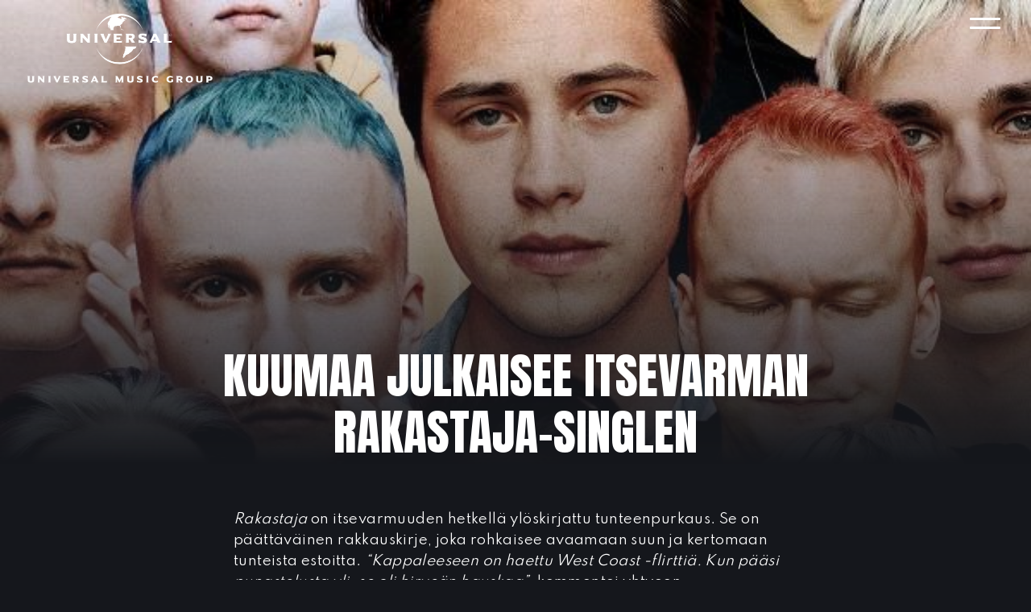

--- FILE ---
content_type: text/html; charset=UTF-8
request_url: https://www.universalmusic.fi/2020/04/03/kuumaa-julkaisee-itsevarman-rakastaja-singlen/
body_size: 14140
content:
<!doctype html>
<html lang="en-US">
<head>
	<meta charset="UTF-8">
	<meta name="viewport" content="width=device-width, initial-scale=1">
	<link rel="profile" href="https://gmpg.org/xfn/11">

	<title>KUUMAA JULKAISEE ITSEVARMAN RAKASTAJA-SINGLEN &#8211; Universal Music Finland</title>
<script type="text/javascript">window.PUSH_GLOBAL = {geo_ip_country: 'US', ip_lookup: 'varnish'};</script><meta name='robots' content='max-image-preview:large' />

<!-- Google Tag Manager for WordPress by gtm4wp.com -->
<script data-cfasync="false" data-pagespeed-no-defer>
	var gtm4wp_datalayer_name = "dataLayer";
	var dataLayer = dataLayer || [];
</script>
<!-- End Google Tag Manager for WordPress by gtm4wp.com --><link rel='dns-prefetch' href='//fonts.googleapis.com' />
<link rel="alternate" type="application/rss+xml" title="Universal Music Finland &raquo; Feed" href="https://www.universalmusic.fi/feed/" />
<link rel="alternate" type="application/rss+xml" title="Universal Music Finland &raquo; Comments Feed" href="https://www.universalmusic.fi/comments/feed/" />
<script type="text/javascript">
/* <![CDATA[ */
window._wpemojiSettings = {"baseUrl":"https:\/\/s.w.org\/images\/core\/emoji\/15.0.3\/72x72\/","ext":".png","svgUrl":"https:\/\/s.w.org\/images\/core\/emoji\/15.0.3\/svg\/","svgExt":".svg","source":{"concatemoji":"https:\/\/www.universalmusic.fi\/wp-includes\/js\/wp-emoji-release.min.js?ver=6.6.4"}};
/*! This file is auto-generated */
!function(i,n){var o,s,e;function c(e){try{var t={supportTests:e,timestamp:(new Date).valueOf()};sessionStorage.setItem(o,JSON.stringify(t))}catch(e){}}function p(e,t,n){e.clearRect(0,0,e.canvas.width,e.canvas.height),e.fillText(t,0,0);var t=new Uint32Array(e.getImageData(0,0,e.canvas.width,e.canvas.height).data),r=(e.clearRect(0,0,e.canvas.width,e.canvas.height),e.fillText(n,0,0),new Uint32Array(e.getImageData(0,0,e.canvas.width,e.canvas.height).data));return t.every(function(e,t){return e===r[t]})}function u(e,t,n){switch(t){case"flag":return n(e,"\ud83c\udff3\ufe0f\u200d\u26a7\ufe0f","\ud83c\udff3\ufe0f\u200b\u26a7\ufe0f")?!1:!n(e,"\ud83c\uddfa\ud83c\uddf3","\ud83c\uddfa\u200b\ud83c\uddf3")&&!n(e,"\ud83c\udff4\udb40\udc67\udb40\udc62\udb40\udc65\udb40\udc6e\udb40\udc67\udb40\udc7f","\ud83c\udff4\u200b\udb40\udc67\u200b\udb40\udc62\u200b\udb40\udc65\u200b\udb40\udc6e\u200b\udb40\udc67\u200b\udb40\udc7f");case"emoji":return!n(e,"\ud83d\udc26\u200d\u2b1b","\ud83d\udc26\u200b\u2b1b")}return!1}function f(e,t,n){var r="undefined"!=typeof WorkerGlobalScope&&self instanceof WorkerGlobalScope?new OffscreenCanvas(300,150):i.createElement("canvas"),a=r.getContext("2d",{willReadFrequently:!0}),o=(a.textBaseline="top",a.font="600 32px Arial",{});return e.forEach(function(e){o[e]=t(a,e,n)}),o}function t(e){var t=i.createElement("script");t.src=e,t.defer=!0,i.head.appendChild(t)}"undefined"!=typeof Promise&&(o="wpEmojiSettingsSupports",s=["flag","emoji"],n.supports={everything:!0,everythingExceptFlag:!0},e=new Promise(function(e){i.addEventListener("DOMContentLoaded",e,{once:!0})}),new Promise(function(t){var n=function(){try{var e=JSON.parse(sessionStorage.getItem(o));if("object"==typeof e&&"number"==typeof e.timestamp&&(new Date).valueOf()<e.timestamp+604800&&"object"==typeof e.supportTests)return e.supportTests}catch(e){}return null}();if(!n){if("undefined"!=typeof Worker&&"undefined"!=typeof OffscreenCanvas&&"undefined"!=typeof URL&&URL.createObjectURL&&"undefined"!=typeof Blob)try{var e="postMessage("+f.toString()+"("+[JSON.stringify(s),u.toString(),p.toString()].join(",")+"));",r=new Blob([e],{type:"text/javascript"}),a=new Worker(URL.createObjectURL(r),{name:"wpTestEmojiSupports"});return void(a.onmessage=function(e){c(n=e.data),a.terminate(),t(n)})}catch(e){}c(n=f(s,u,p))}t(n)}).then(function(e){for(var t in e)n.supports[t]=e[t],n.supports.everything=n.supports.everything&&n.supports[t],"flag"!==t&&(n.supports.everythingExceptFlag=n.supports.everythingExceptFlag&&n.supports[t]);n.supports.everythingExceptFlag=n.supports.everythingExceptFlag&&!n.supports.flag,n.DOMReady=!1,n.readyCallback=function(){n.DOMReady=!0}}).then(function(){return e}).then(function(){var e;n.supports.everything||(n.readyCallback(),(e=n.source||{}).concatemoji?t(e.concatemoji):e.wpemoji&&e.twemoji&&(t(e.twemoji),t(e.wpemoji)))}))}((window,document),window._wpemojiSettings);
/* ]]> */
</script>
<style id='wp-emoji-styles-inline-css' type='text/css'>

	img.wp-smiley, img.emoji {
		display: inline !important;
		border: none !important;
		box-shadow: none !important;
		height: 1em !important;
		width: 1em !important;
		margin: 0 0.07em !important;
		vertical-align: -0.1em !important;
		background: none !important;
		padding: 0 !important;
	}
</style>
<link rel='stylesheet' id='wp-block-library-css' href='https://www.universalmusic.fi/wp-includes/css/dist/block-library/style.min.css?ver=6.6.4' type='text/css' media='all' />
<style id='classic-theme-styles-inline-css' type='text/css'>
/*! This file is auto-generated */
.wp-block-button__link{color:#fff;background-color:#32373c;border-radius:9999px;box-shadow:none;text-decoration:none;padding:calc(.667em + 2px) calc(1.333em + 2px);font-size:1.125em}.wp-block-file__button{background:#32373c;color:#fff;text-decoration:none}
</style>
<style id='global-styles-inline-css' type='text/css'>
:root{--wp--preset--aspect-ratio--square: 1;--wp--preset--aspect-ratio--4-3: 4/3;--wp--preset--aspect-ratio--3-4: 3/4;--wp--preset--aspect-ratio--3-2: 3/2;--wp--preset--aspect-ratio--2-3: 2/3;--wp--preset--aspect-ratio--16-9: 16/9;--wp--preset--aspect-ratio--9-16: 9/16;--wp--preset--color--black: #000000;--wp--preset--color--cyan-bluish-gray: #abb8c3;--wp--preset--color--white: #ffffff;--wp--preset--color--pale-pink: #f78da7;--wp--preset--color--vivid-red: #cf2e2e;--wp--preset--color--luminous-vivid-orange: #ff6900;--wp--preset--color--luminous-vivid-amber: #fcb900;--wp--preset--color--light-green-cyan: #7bdcb5;--wp--preset--color--vivid-green-cyan: #00d084;--wp--preset--color--pale-cyan-blue: #8ed1fc;--wp--preset--color--vivid-cyan-blue: #0693e3;--wp--preset--color--vivid-purple: #9b51e0;--wp--preset--gradient--vivid-cyan-blue-to-vivid-purple: linear-gradient(135deg,rgba(6,147,227,1) 0%,rgb(155,81,224) 100%);--wp--preset--gradient--light-green-cyan-to-vivid-green-cyan: linear-gradient(135deg,rgb(122,220,180) 0%,rgb(0,208,130) 100%);--wp--preset--gradient--luminous-vivid-amber-to-luminous-vivid-orange: linear-gradient(135deg,rgba(252,185,0,1) 0%,rgba(255,105,0,1) 100%);--wp--preset--gradient--luminous-vivid-orange-to-vivid-red: linear-gradient(135deg,rgba(255,105,0,1) 0%,rgb(207,46,46) 100%);--wp--preset--gradient--very-light-gray-to-cyan-bluish-gray: linear-gradient(135deg,rgb(238,238,238) 0%,rgb(169,184,195) 100%);--wp--preset--gradient--cool-to-warm-spectrum: linear-gradient(135deg,rgb(74,234,220) 0%,rgb(151,120,209) 20%,rgb(207,42,186) 40%,rgb(238,44,130) 60%,rgb(251,105,98) 80%,rgb(254,248,76) 100%);--wp--preset--gradient--blush-light-purple: linear-gradient(135deg,rgb(255,206,236) 0%,rgb(152,150,240) 100%);--wp--preset--gradient--blush-bordeaux: linear-gradient(135deg,rgb(254,205,165) 0%,rgb(254,45,45) 50%,rgb(107,0,62) 100%);--wp--preset--gradient--luminous-dusk: linear-gradient(135deg,rgb(255,203,112) 0%,rgb(199,81,192) 50%,rgb(65,88,208) 100%);--wp--preset--gradient--pale-ocean: linear-gradient(135deg,rgb(255,245,203) 0%,rgb(182,227,212) 50%,rgb(51,167,181) 100%);--wp--preset--gradient--electric-grass: linear-gradient(135deg,rgb(202,248,128) 0%,rgb(113,206,126) 100%);--wp--preset--gradient--midnight: linear-gradient(135deg,rgb(2,3,129) 0%,rgb(40,116,252) 100%);--wp--preset--font-size--small: 13px;--wp--preset--font-size--medium: 20px;--wp--preset--font-size--large: 36px;--wp--preset--font-size--x-large: 42px;--wp--preset--spacing--20: 0.44rem;--wp--preset--spacing--30: 0.67rem;--wp--preset--spacing--40: 1rem;--wp--preset--spacing--50: 1.5rem;--wp--preset--spacing--60: 2.25rem;--wp--preset--spacing--70: 3.38rem;--wp--preset--spacing--80: 5.06rem;--wp--preset--shadow--natural: 6px 6px 9px rgba(0, 0, 0, 0.2);--wp--preset--shadow--deep: 12px 12px 50px rgba(0, 0, 0, 0.4);--wp--preset--shadow--sharp: 6px 6px 0px rgba(0, 0, 0, 0.2);--wp--preset--shadow--outlined: 6px 6px 0px -3px rgba(255, 255, 255, 1), 6px 6px rgba(0, 0, 0, 1);--wp--preset--shadow--crisp: 6px 6px 0px rgba(0, 0, 0, 1);}:where(.is-layout-flex){gap: 0.5em;}:where(.is-layout-grid){gap: 0.5em;}body .is-layout-flex{display: flex;}.is-layout-flex{flex-wrap: wrap;align-items: center;}.is-layout-flex > :is(*, div){margin: 0;}body .is-layout-grid{display: grid;}.is-layout-grid > :is(*, div){margin: 0;}:where(.wp-block-columns.is-layout-flex){gap: 2em;}:where(.wp-block-columns.is-layout-grid){gap: 2em;}:where(.wp-block-post-template.is-layout-flex){gap: 1.25em;}:where(.wp-block-post-template.is-layout-grid){gap: 1.25em;}.has-black-color{color: var(--wp--preset--color--black) !important;}.has-cyan-bluish-gray-color{color: var(--wp--preset--color--cyan-bluish-gray) !important;}.has-white-color{color: var(--wp--preset--color--white) !important;}.has-pale-pink-color{color: var(--wp--preset--color--pale-pink) !important;}.has-vivid-red-color{color: var(--wp--preset--color--vivid-red) !important;}.has-luminous-vivid-orange-color{color: var(--wp--preset--color--luminous-vivid-orange) !important;}.has-luminous-vivid-amber-color{color: var(--wp--preset--color--luminous-vivid-amber) !important;}.has-light-green-cyan-color{color: var(--wp--preset--color--light-green-cyan) !important;}.has-vivid-green-cyan-color{color: var(--wp--preset--color--vivid-green-cyan) !important;}.has-pale-cyan-blue-color{color: var(--wp--preset--color--pale-cyan-blue) !important;}.has-vivid-cyan-blue-color{color: var(--wp--preset--color--vivid-cyan-blue) !important;}.has-vivid-purple-color{color: var(--wp--preset--color--vivid-purple) !important;}.has-black-background-color{background-color: var(--wp--preset--color--black) !important;}.has-cyan-bluish-gray-background-color{background-color: var(--wp--preset--color--cyan-bluish-gray) !important;}.has-white-background-color{background-color: var(--wp--preset--color--white) !important;}.has-pale-pink-background-color{background-color: var(--wp--preset--color--pale-pink) !important;}.has-vivid-red-background-color{background-color: var(--wp--preset--color--vivid-red) !important;}.has-luminous-vivid-orange-background-color{background-color: var(--wp--preset--color--luminous-vivid-orange) !important;}.has-luminous-vivid-amber-background-color{background-color: var(--wp--preset--color--luminous-vivid-amber) !important;}.has-light-green-cyan-background-color{background-color: var(--wp--preset--color--light-green-cyan) !important;}.has-vivid-green-cyan-background-color{background-color: var(--wp--preset--color--vivid-green-cyan) !important;}.has-pale-cyan-blue-background-color{background-color: var(--wp--preset--color--pale-cyan-blue) !important;}.has-vivid-cyan-blue-background-color{background-color: var(--wp--preset--color--vivid-cyan-blue) !important;}.has-vivid-purple-background-color{background-color: var(--wp--preset--color--vivid-purple) !important;}.has-black-border-color{border-color: var(--wp--preset--color--black) !important;}.has-cyan-bluish-gray-border-color{border-color: var(--wp--preset--color--cyan-bluish-gray) !important;}.has-white-border-color{border-color: var(--wp--preset--color--white) !important;}.has-pale-pink-border-color{border-color: var(--wp--preset--color--pale-pink) !important;}.has-vivid-red-border-color{border-color: var(--wp--preset--color--vivid-red) !important;}.has-luminous-vivid-orange-border-color{border-color: var(--wp--preset--color--luminous-vivid-orange) !important;}.has-luminous-vivid-amber-border-color{border-color: var(--wp--preset--color--luminous-vivid-amber) !important;}.has-light-green-cyan-border-color{border-color: var(--wp--preset--color--light-green-cyan) !important;}.has-vivid-green-cyan-border-color{border-color: var(--wp--preset--color--vivid-green-cyan) !important;}.has-pale-cyan-blue-border-color{border-color: var(--wp--preset--color--pale-cyan-blue) !important;}.has-vivid-cyan-blue-border-color{border-color: var(--wp--preset--color--vivid-cyan-blue) !important;}.has-vivid-purple-border-color{border-color: var(--wp--preset--color--vivid-purple) !important;}.has-vivid-cyan-blue-to-vivid-purple-gradient-background{background: var(--wp--preset--gradient--vivid-cyan-blue-to-vivid-purple) !important;}.has-light-green-cyan-to-vivid-green-cyan-gradient-background{background: var(--wp--preset--gradient--light-green-cyan-to-vivid-green-cyan) !important;}.has-luminous-vivid-amber-to-luminous-vivid-orange-gradient-background{background: var(--wp--preset--gradient--luminous-vivid-amber-to-luminous-vivid-orange) !important;}.has-luminous-vivid-orange-to-vivid-red-gradient-background{background: var(--wp--preset--gradient--luminous-vivid-orange-to-vivid-red) !important;}.has-very-light-gray-to-cyan-bluish-gray-gradient-background{background: var(--wp--preset--gradient--very-light-gray-to-cyan-bluish-gray) !important;}.has-cool-to-warm-spectrum-gradient-background{background: var(--wp--preset--gradient--cool-to-warm-spectrum) !important;}.has-blush-light-purple-gradient-background{background: var(--wp--preset--gradient--blush-light-purple) !important;}.has-blush-bordeaux-gradient-background{background: var(--wp--preset--gradient--blush-bordeaux) !important;}.has-luminous-dusk-gradient-background{background: var(--wp--preset--gradient--luminous-dusk) !important;}.has-pale-ocean-gradient-background{background: var(--wp--preset--gradient--pale-ocean) !important;}.has-electric-grass-gradient-background{background: var(--wp--preset--gradient--electric-grass) !important;}.has-midnight-gradient-background{background: var(--wp--preset--gradient--midnight) !important;}.has-small-font-size{font-size: var(--wp--preset--font-size--small) !important;}.has-medium-font-size{font-size: var(--wp--preset--font-size--medium) !important;}.has-large-font-size{font-size: var(--wp--preset--font-size--large) !important;}.has-x-large-font-size{font-size: var(--wp--preset--font-size--x-large) !important;}
:where(.wp-block-post-template.is-layout-flex){gap: 1.25em;}:where(.wp-block-post-template.is-layout-grid){gap: 1.25em;}
:where(.wp-block-columns.is-layout-flex){gap: 2em;}:where(.wp-block-columns.is-layout-grid){gap: 2em;}
:root :where(.wp-block-pullquote){font-size: 1.5em;line-height: 1.6;}
</style>
<link rel='stylesheet' id='push-global-css' href='https://www.universalmusic.fi/wp-content/plugins/push-global/public/css/push-global-public.css?ver=1.2.42' type='text/css' media='all' />
<link rel='stylesheet' id='contact-form-7-css' href='https://www.universalmusic.fi/wp-content/plugins/contact-form-7/includes/css/styles.css?ver=6.0.6' type='text/css' media='all' />
<style id='contact-form-7-inline-css' type='text/css'>
.wpcf7 .wpcf7-recaptcha iframe {margin-bottom: 0;}.wpcf7 .wpcf7-recaptcha[data-align="center"] > div {margin: 0 auto;}.wpcf7 .wpcf7-recaptcha[data-align="right"] > div {margin: 0 0 0 auto;}
</style>
<link rel='stylesheet' id='lbwps-styles-photoswipe5-main-css' href='https://www.universalmusic.fi/wp-content/plugins/lightbox-photoswipe/assets/ps5/styles/main.css?ver=5.7.2' type='text/css' media='all' />
<link rel='stylesheet' id='bananatree-gfonts-css' href='https://fonts.googleapis.com/css?family=Anton%7CSpartan%3A400%2C600%2C900&#038;display=swap&#038;ver=1.0.0' type='text/css' media='all' />
<link rel='stylesheet' id='bananatree-style-css' href='https://www.universalmusic.fi/wp-content/themes/universalmusicfi_universalmusicfi/style.css?ver=1.0.3' type='text/css' media='all' />
<link rel='stylesheet' id='ae_frontend_css-css' href='https://www.universalmusic.fi/wp-content/plugins/appreciation-engine-social-sign-in/css/ae_frontend.css?ver=2.14.37' type='text/css' media='all' />
<link rel='stylesheet' id='ae_frontend_font_awesome_css-css' href='https://www.universalmusic.fi/wp-content/plugins/appreciation-engine-social-sign-in/css/font-awesome/css/fontawesome.min.css?ver=5.15.4' type='text/css' media='all' />
<link rel='stylesheet' id='ae_frontend_font_awesome_brands_css-css' href='https://www.universalmusic.fi/wp-content/plugins/appreciation-engine-social-sign-in/css/font-awesome/css/brands.min.css?ver=5.15.4' type='text/css' media='all' />
<link rel='stylesheet' id='ae_frontend_font_awesome_solid_css-css' href='https://www.universalmusic.fi/wp-content/plugins/appreciation-engine-social-sign-in/css/font-awesome/css/solid.min.css?ver=5.15.4' type='text/css' media='all' />
<link rel='stylesheet' id='ae_frontend_font_awesome_v4_shims_css-css' href='https://www.universalmusic.fi/wp-content/plugins/appreciation-engine-social-sign-in/css/font-awesome/css/v4-shims.min.css?ver=5.15.4' type='text/css' media='all' />
<link rel='stylesheet' id='intl-tel-input-css' href='https://www.universalmusic.fi/wp-content/plugins/appreciation-engine-social-sign-in/css/intl-tel-input/intlTelInput.min.css?ver=2.14.37' type='text/css' media='all' />
<link rel='stylesheet' id='jquery-modal-css-css' href='https://www.universalmusic.fi/wp-content/plugins/appreciation-engine-social-sign-in/libraries/jquery-modal/jquery.modal.css?ver=2.14.37' type='text/css' media='all' />
<script type="text/javascript" src="https://www.universalmusic.fi/wp-includes/js/jquery/jquery.min.js?ver=3.7.1" id="jquery-core-js"></script>
<script type="text/javascript" src="https://www.universalmusic.fi/wp-content/plugins/push-global/public/js/push-global-public.js?ver=1.2.42" id="push-global-js"></script>
<script type="text/javascript" id="push-global-autocolor-js-extra">
/* <![CDATA[ */
var PUSH_AUTOCOLOR = {"elementSelectors":["#_evidon-collapse-message","#_evidon-decline-button","#_evidon-accept-button","#_evidon-option-button","#_evidon-message","#_evidon-message a"]};
/* ]]> */
</script>
<script type="text/javascript" src="https://www.universalmusic.fi/wp-content/plugins/push-global/public/js/autocolor/autocolor.js?ver=1.2.42" id="push-global-autocolor-js"></script>
<script type="text/javascript" src="https://www.universalmusic.fi/wp-content/plugins/appreciation-engine-social-sign-in/js/int-tel-input/intlTelInput.min.js?ver=2.14.37" id="intl-tel-input-js"></script>
<script type="text/javascript" src="https://www.universalmusic.fi/wp-content/plugins/appreciation-engine-social-sign-in/js/int-tel-input/utils.js?ver=2.14.37" id="intl-tel-input-utils-js"></script>
<script type="text/javascript" id="ae-wp-frontend-js-extra">
/* <![CDATA[ */
var intlTelInputData = {"smsCountries":[]};
/* ]]> */
</script>
<script type="text/javascript" src="https://www.universalmusic.fi/wp-content/plugins/appreciation-engine-social-sign-in/js/ae_wp_frontend.js?ver=2.14.37" id="ae-wp-frontend-js"></script>
<script type="text/javascript" id="ae-wp-js-js-extra">
/* <![CDATA[ */
var AEJSWP = {"plugin_version":"2.14.37","ajaxurl":"https:\/\/www.universalmusic.fi\/wp-admin\/admin-ajax.php","ajax_action_login":"ae_social_signin_user_login_ajax","redirect_action_login":"ae_social_signin_user_login_redirect","ajax_action_get_logout_url":"ae_social_signin_get_logout_url_ajax","ajax_action_send_user_optins":"ae_social_signin_send_user_optins","ajax_action_user_check_captcha":"ae_social_signin_user_check_captcha","login_status_messages":["fail","WordPress user created & logged-in","WordPress user found & logged-in","WordPress user found, but not logged-in (logged-in session disabled)","WordPress user created, but not logged-in (logged-in session disabled)","WordPress user record creation disabled"],"login_fail_status_messages":["","Unspecified error","No access token","AE API error","Missing miniumum required fields (AEUserID, Username or Email)","More than 1 WordPress user record with this AE_User_ID! Doing nothing - contact an admin!","Cannot create the WordPress user account - you have not been signed-in.<br\/><br\/>This can occur if you have another Admin user account on this WordPress install with the same email or username.<br\/><br\/>Please signup with a different email and\/or username.","A WordPress user is already logged in, please log-out first","Email not yet verified"],"ae_js_path":"","debug":"","flow_type":"","extra_fields_screen":"after","extra_fields":{"email":{"required":true,"label":"email"},"username":{"required":true,"label":"username"},"password":{"label":"password"}},"minimum_age":"","analytics_tracking_delegate":"trackingDelegate.AEConnect","services":"","flow_css":"https:\/\/www.universalmusic.fi\/","verify_email":"","flow_text":{"login_header":"Sign In","register_header":"Sign Up","error_header":"Sorry, there seems to be a problem","add_info_header":"Additional Information","add_info_button":"Submit","forgot_password_link":"forgot password?","recover_password_link":"Recover Password","have_account_link":"Have an account?","need_help_link":"need help?","create_account_link":"create an account","verify_email_header":"Verify Email","verify_email_sent":"A verification email will be sent to","verify_email_instructions":"Please click the link in the email to confirm your address and continue.","verify_email_success_button":"OK","verify_email_retry_button":"Retry","verify_email_success_header":"Success.","verify_email_success_message":"Your email was successfully verified.","verify_email_error_header":"Sorry.","verify_email_error_message":"That is not a valid activation url, or the url has expired. Please double check your email, or trigger a new activation email.","reset_pw_header":"Reset Password","reset_pw_sent":"A verification email will be sent to","reset_pw_instructions":"Please click the link in the email to confirm your address and reset your password.","reset_pw_button":"Verify Email","reset_pw_confirm_header":"Reset Password - Confirm","reset_pw_confirm_instructions":"Please enter a new password...","reset_pw_confirm_button":"Confirm","reset_pw_done_header":"Reset Password - Done!","reset_pw_done_message":"Your password has been reset.","reset_pw_done_button":"OK"},"no_email":"","hide_email_form":"","social_first":"","ae_logout_url":"?auth_method=direct&return_url=https%3A%2F%2Fwww.universalmusic.fi%2F2020%2F04%2F03%2Fkuumaa-julkaisee-itsevarman-rakastaja-singlen%2F","ae_logout_url_bare":"?auth_method=direct","wp_logout_url":"https:\/\/www.universalmusic.fi\/wp-login.php?action=logout&redirect_to=https%3A%2F%2Fwww.universalmusic.fi%2F2020%2F04%2F03%2Fkuumaa-julkaisee-itsevarman-rakastaja-singlen%2F&_wpnonce=846a27043d","return_url":"https:\/\/www.universalmusic.fi\/wp-admin\/admin-ajax.php?action=ae_social_signin_user_login_redirect&return_url=https%3A%2F%2Fwww.universalmusic.fi%2F2020%2F04%2F03%2Fkuumaa-julkaisee-itsevarman-rakastaja-singlen%2F","login_redirect_url":"","user_logged_in":"","email_format":{"background_color":false,"font_size":false,"font_family":false,"font_color":false,"show_header":false,"header_background_color":false,"header_font_color":false,"image_url":false,"reset_pw_email_subject":"","reset_pw_email_message":false,"reset_pw_email_link":false,"verify_email_subject":"","verify_email_message":false,"verify_email_link":false,"show_footer":false,"footer_background_color":false,"footer_font_color":false,"logo_img_url":false,"logo_link":false,"copyright":false},"sso_type":"","validation_target":"","ajax_login":"","ajax_update_class":"ae-wp-ajax-update","disable_logged_in_session":"","disable_wp_user_record":"","logged_in_salutation":"","auth_connected":"","widget_cta":"","profile_link":"","profile_link_url":"","logout_link":"","extra_info":{"global":{"top":{"title":false},"bottom":{"title":false,"text":false}}},"date_format":"","aejsready_handlers":[],"mailingListFormCompletedCallbacks":[],"event_waiters":{},"data_filters":{},"custom_forms":[],"aejs_async_load":"","disable_jquery_modal_enqueue":"","safari_incognito_error":"Hello, trying to sign up?<br\/>It looks like you're using private browsing mode on Safari. You can disable private browsing on Safari, or use private browsing in Chrome\/Firefox to sign up!","cookies_disabled_error":"Hello, trying to sign up?<br\/>It looks like cookies are disabled in your browser. Enable cookies to sign up!"};
/* ]]> */
</script>
<script type="text/javascript" src="https://www.universalmusic.fi/wp-content/plugins/appreciation-engine-social-sign-in/js/min/ae_wp-min.js?ver=2.14.37" id="ae-wp-js-js"></script>
<script type="text/javascript" src="https://www.universalmusic.fi/wp-content/plugins/appreciation-engine-social-sign-in/libraries/jquery-modal/jquery.modal.min.js?ver=2.14.37" id="jquery-modal-js"></script>
<link rel="https://api.w.org/" href="https://www.universalmusic.fi/wp-json/" /><link rel="alternate" title="JSON" type="application/json" href="https://www.universalmusic.fi/wp-json/wp/v2/posts/1643" /><link rel="EditURI" type="application/rsd+xml" title="RSD" href="https://www.universalmusic.fi/xmlrpc.php?rsd" />
<meta name="generator" content="WordPress 6.6.4" />
<link rel="canonical" href="https://www.universalmusic.fi/2020/04/03/kuumaa-julkaisee-itsevarman-rakastaja-singlen/" />
<link rel='shortlink' href='https://www.universalmusic.fi/?p=1643' />
<link rel="alternate" title="oEmbed (JSON)" type="application/json+oembed" href="https://www.universalmusic.fi/wp-json/oembed/1.0/embed?url=https%3A%2F%2Fwww.universalmusic.fi%2F2020%2F04%2F03%2Fkuumaa-julkaisee-itsevarman-rakastaja-singlen%2F" />
<link rel="alternate" title="oEmbed (XML)" type="text/xml+oembed" href="https://www.universalmusic.fi/wp-json/oembed/1.0/embed?url=https%3A%2F%2Fwww.universalmusic.fi%2F2020%2F04%2F03%2Fkuumaa-julkaisee-itsevarman-rakastaja-singlen%2F&#038;format=xml" />
<meta name="robots" content="noimageai">
<meta name="robots" content="noai">

<!-- Google Tag Manager for WordPress by gtm4wp.com -->
<!-- GTM Container placement set to footer -->
<script data-cfasync="false" data-pagespeed-no-defer>
	var dataLayer_content = {"pagePostType":"post","pagePostType2":"single-post","pageCategory":["uutiset"],"pageAttributes":["aapo-narhi","aarni-soivio","antti-heiskala","johannes-brotherus","jonttu-luhtavaara","kuumaa","rakastaja"]};
	dataLayer.push( dataLayer_content );
</script>
<script data-cfasync="false" data-pagespeed-no-defer>
(function(w,d,s,l,i){w[l]=w[l]||[];w[l].push({'gtm.start':
new Date().getTime(),event:'gtm.js'});var f=d.getElementsByTagName(s)[0],
j=d.createElement(s),dl=l!='dataLayer'?'&l='+l:'';j.async=true;j.src=
'//www.googletagmanager.com/gtm.js?id='+i+dl;f.parentNode.insertBefore(j,f);
})(window,document,'script','dataLayer','GTM-WJQ29NL');
</script>
<!-- End Google Tag Manager for WordPress by gtm4wp.com --><script>(function () {
    // Run only on Def Jam Recordings page
    if (!window.location.pathname.includes('/def-jam-recordings')) return;

    function initDefJamPosts() {
        var main = document.querySelector('main');
        if (!main) {
            setTimeout(initDefJamPosts, 100);
            return;
        }

        // Create wrapper with same layout classes
        var wrapper = document.createElement('div');
        wrapper.className = 'related-posts alt-bg-1 article-list';
        wrapper.innerHTML = `
            <div class="list wrap-m">
                <h2 class="screen-reader-text">Uutisia</h2>
                <div class="grid grid-3 pad" id="def-jam-post-grid"></div>
            </div>
        `;
        main.appendChild(wrapper);

        var grid = wrapper.querySelector('#def-jam-post-grid');

        // Only Def Jam tags
        var tagSlugs = [
            'def-jam-recordings',
            'def-jam-recordings-finland',
            'def-jam'
        ];

        // Fetch tag IDs
        fetch('/wp-json/wp/v2/tags?slug=' + tagSlugs.join(','))
            .then(res => res.json())
            .then(tags => {
                if (!tags.length) {
                    grid.innerHTML = '<p>No Def Jam tags found.</p>';
                    return [];
                }

                var tagIds = tags.map(tag => tag.id);
                var query = tagIds.map(id => 'tags=' + id).join('&');

                return fetch('/wp-json/wp/v2/posts?status=publish&per_page=6&_embed&' + query);
            })
            .then(res => res ? res.json() : [])
            .then(posts => {
                if (!posts || !posts.length) {
                    grid.innerHTML = '<p>No Def Jam posts found yet.</p>';
                    return;
                }

                posts.forEach(post => {
                    let image = '';
                    if (post._embedded && post._embedded['wp:featuredmedia'] && post._embedded['wp:featuredmedia'][0]) {
                        image = `<img src="${post._embedded['wp:featuredmedia'][0].source_url}" 
                                        class="attachment-article size-article" 
                                        alt="${post.title.rendered}" 
                                        loading="lazy">`;
                    }

                    let articleHTML = `
                        <div class="article">
                            <h3>${post.title.rendered}</h3>
                            ${image}
                            <p>${post.excerpt.rendered.replace(/<[^>]+>/g, '').substring(0, 200)}…</p>
                            <div class="link">
                                <a href="${post.link}" class="button alt-3" title="${post.title.rendered}">Lue uutinen</a>
                            </div>
                        </div>
                    `;
                    grid.insertAdjacentHTML('beforeend', articleHTML);
                });
            })
            .catch(err => {
                console.error(err);
                grid.innerHTML = '<p>Unable to load Def Jam posts.</p>';
            });
    }

    initDefJamPosts();
})();
</script><link rel="icon" href="https://www.universalmusic.fi/wp-content/uploads/sites/1528/2020/06/cropped-favicon-32x32.png" sizes="32x32" />
<link rel="icon" href="https://www.universalmusic.fi/wp-content/uploads/sites/1528/2020/06/cropped-favicon-192x192.png" sizes="192x192" />
<link rel="apple-touch-icon" href="https://www.universalmusic.fi/wp-content/uploads/sites/1528/2020/06/cropped-favicon-180x180.png" />
<meta name="msapplication-TileImage" content="https://www.universalmusic.fi/wp-content/uploads/sites/1528/2020/06/cropped-favicon-270x270.png" />
		<style type="text/css" id="wp-custom-css">
			/* UMG For Brands form */

.page-id-292 .wpcf7-form {
	text-align: center;
	margin-top: 4em;
	margin-bottom: 4em;
}

.page-id-292 .wpcf7-submit {
	display: block;
	margin: auto;
}

.page-id-292 .wpcf7-text {
	max-width: 100%;
}

.page-id-292 input, .page-id-292 textarea, .page-id-2459 textarea {
	text-transform: unset;
}

.page-id-292 .wpcf7-textarea {
	  width: 400px;
    height: 150px;
	max-width: 100%;
}		</style>
		
  
</head>

<body class="post-template-default single single-post postid-1643 single-format-standard no-sidebar">



<div id="page" class="site">
	<a class="skip-link screen-reader-text" href="#content">Skip to content</a>

	<header id="masthead" class="site-header wrap-l">
		<div class="site-branding">
							<p class="site-title"><a href="https://www.universalmusic.fi/" rel="home"><img src="https://www.universalmusic.fi/wp-content/themes/universalmusicfi_universalmusicfi/img/universal-music-logo.png" width="230" height="86" alt="Universal Music Finland"></a></p>
						</div><!-- .site-branding -->

		<nav id="site-navigation" class="main-navigation">
			<button class="menu-toggle" aria-controls="primary-menu" aria-expanded="false">
        <span class="toggle-gfx">
          <span class="lt"></span>
          <span class="lm"></span>
          <span class="lb"></span>
        </span>
        <span class="screen-reader-text">Valikko</span>
      </button>
      <div id="menu-top" class="menu-top-container">
  			<ul id="primary-menu" class="menu"><li id="menu-item-331" class="menu-item menu-item-type-post_type menu-item-object-page menu-item-home heading-style alt-style menu-item-331"><a title="Universal Music" href="https://www.universalmusic.fi/">Etusivu</a></li>
<li id="menu-item-332" class="menu-item menu-item-type-post_type menu-item-object-page current_page_parent heading-style alt-style menu-item-332"><a href="https://www.universalmusic.fi/uutiset/">Uutiset</a></li>
<li id="menu-item-337" class="menu-item menu-item-type-post_type_archive menu-item-object-artist heading-style alt-style menu-item-337"><a title="Artistit" href="https://www.universalmusic.fi/artists/">Artistit</a></li>
<li id="menu-item-9550" class="menu-item menu-item-type-post_type menu-item-object-page heading-style alt-style menu-item-9550"><a href="https://www.universalmusic.fi/def-jam-recordings/">Def Jam Recordings</a></li>
<li id="menu-item-333" class="menu-item menu-item-type-post_type menu-item-object-page heading-style alt-style menu-item-333"><a href="https://www.universalmusic.fi/umg-for-brands/">UMG for Brands</a></li>
<li id="menu-item-338" class="menu-item menu-item-type-post_type_archive menu-item-object-label heading-style alt-style menu-item-338"><a title="Labelit" href="https://www.universalmusic.fi/labels/">Labelit</a></li>
<li id="menu-item-345" class="menu-item menu-item-type-post_type menu-item-object-page heading-style alt-style menu-item-345"><a title="Universal Music Group" href="https://www.universalmusic.fi/yhtio/">Tietoa meistä</a></li>
<li id="menu-item-4259" class="menu-item menu-item-type-post_type menu-item-object-page heading-style alt-style menu-item-4259"><a href="https://www.universalmusic.fi/demot/">DEMOT</a></li>
<li id="menu-item-1524" class="menu-item menu-item-type-custom menu-item-object-custom heading-style alt-style menu-item-1524"><a title="Kuvapankki" target="_blank" rel="noopener" href="https://pressi.universalmusic.fi/">Kuvapankki</a></li>
<li id="menu-item-336" class="menu-item menu-item-type-post_type menu-item-object-page heading-style alt-style menu-item-336"><a title="Yhteystiedot" href="https://www.universalmusic.fi/yhteystiedot/">Yhteys</a></li>
</ul>        <div class="search">
          
<form role="search" role="search" method="get" class="search-form" action="https://www.universalmusic.fi/">
  <label>
    <span class="screen-reader-text">Search for:</span>
    <input type="search" class="search-field" placeholder="Hae" value="" name="s" />
  </label>
  <input type="submit" class="search-submit" value="Search" />
</form>
        </div>
      </div>
		</nav><!-- #site-navigation -->
	</header><!-- #masthead -->

	<div id="content" class="site-content">

	<div id="primary" class="content-area">
		<main id="main" class="site-main">

		
<article id="post-1643" class="post-1643 post type-post status-publish format-standard has-post-thumbnail hentry category-uutiset tag-aapo-narhi tag-aarni-soivio tag-antti-heiskala tag-johannes-brotherus tag-jonttu-luhtavaara tag-kuumaa tag-rakastaja">

  <div class="flex column reverse">
    <div class="header ">
      <header class="entry-header wrap-s">
        <h1 class="entry-title">KUUMAA JULKAISEE ITSEVARMAN RAKASTAJA-SINGLEN</h1>      </header><!-- .entry-header -->
    </div>

    
			<div class="post-thumbnail">
				<img width="600" height="600" src="https://www.universalmusic.fi/wp-content/uploads/sites/1528/2020/05/Kuumaa-Rakastaja.jpg" class="attachment-banner size-banner wp-post-image" alt="" decoding="async" fetchpriority="high" srcset="https://www.universalmusic.fi/wp-content/uploads/sites/1528/2020/05/Kuumaa-Rakastaja.jpg 600w, https://www.universalmusic.fi/wp-content/uploads/sites/1528/2020/05/Kuumaa-Rakastaja-460x460.jpg 460w, https://www.universalmusic.fi/wp-content/uploads/sites/1528/2020/05/Kuumaa-Rakastaja-150x150.jpg 150w, https://www.universalmusic.fi/wp-content/uploads/sites/1528/2020/05/Kuumaa-Rakastaja-300x300.jpg 300w" sizes="(max-width: 600px) 100vw, 600px" />			</div><!-- .post-thumbnail -->

		  </div>

  
    <div class="entry-content wrap-s">
  		
<p><em>Rakastaja</em>&nbsp;on itsevarmuuden hetkellä ylöskirjattu tunteenpurkaus. Se on päättäväinen rakkauskirje, joka rohkaisee avaamaan suun ja kertomaan tunteista estoitta.&nbsp;<em>“Kappaleeseen on haettu West Coast -flirttiä. Kun pääsi punastelusta yli, se oli hirveän hauskaa”</em>, kommentoi yhtyeen laulaja<strong>&nbsp;Johannes Brotherus</strong>.</p>



<p><strong>KUUMAA</strong>:n jäsenet kertovat <em>Rakastaja</em>-kappaleen syntyneen kuin vahingon kautta biisisession lopuksi. </p>



<blockquote class="wp-block-quote is-layout-flow wp-block-quote-is-layout-flow"><p>“Viimehetkellä nostettiin pöydälle ”Rakastaja” -ajatus ja innostuttiin välittömästi. Vastaavanlaiseen rentoon kirjoitusmodeen ei pääse joka päivä ja fiiliksen iskiessä kannattaa painaa kaasua heti.”</p></blockquote>



<blockquote class="wp-block-quote is-layout-flow wp-block-quote-is-layout-flow"><p>“On sanomattakin selvää, että rakkauden tulee kuulua kaikille ikää, sukupuolta, suuntautumista tai mitään muutakaan katsomatta. Tää biisi on tarkoitettu luukutettavaksi kotibileisiin, itsekseen, seurassa, autossa, päivisin ja öisin. Me toivotaan että se löytää monta käyttötarkoitusta ja tuo iloa tähän kevääseen jota varjostaa epävarmuus, eristäytyminen ja jatkuvat muutokset“, yhtye jatkaa.</p></blockquote>



<p>KUUMAA:n toukokuulle suunniteltu keikka Tavastialla siirtyy elokuulle. Uusi päivämäärä on 22.8. Liput tapahtumaan voi ostaa&nbsp;<a href="https://eur02.safelinks.protection.outlook.com/?url=https%3A%2F%2Fone-lnk.com%2Fx1eGVx8vzu3S8JWauMj9JnSok1hg0H0pWmvikamVm05sWXdA7yLKm-ArsuSzPOjbSlmtrMUzHSi88QuSnMNlK6miQ%[base64]%2Fx1e4yan9PGUA3jeYe61QVSaZQ%2F&amp;data=02%7C01%7Canni.nousiainen%40umusic.com%7C19531394de4742b0486d08d7d7945f14%7Cbbcb6b2f8c7c4e2486e46c36fed00b78%7C1%7C0%7C637214904558184065&amp;sdata=w1dQQJwEcITMKcKFdDvq1rNVwI%2BvbKrb0l8eMQIezWM%3D&amp;reserved=0"><strong>täältä</strong>.<br></a><br>Muun muassa&nbsp;<em>Siks kai mä oon sun</em>&nbsp;ja&nbsp;<em>Mun pitäis se jo tietää</em>&nbsp;-kappaleilla kuulijoiden sydämet valloittanut viisihenkinen yhtye julkaisi huhtikuussa 2019 debyyttialbuminsa&nbsp;<em>Kuumaa</em>. KUUMAA:n kappaleita on kuunneltu Spotifyssa yli neljä miljoonaa kertaa.</p>



<p><strong>KUUMAA:</strong><br>Johannes Brotherus – laulu<br>Jonttu Luhtavaara – rummut<br>Aarni Soivio – basso<br>Aapo Närhi – kitara<br>Antti Heiskala – koskettimet</p>



<p><strong>Seuraa somessa:</strong><br>Facebook:&nbsp;<a href="https://eur02.safelinks.protection.outlook.com/?url=https%3A%2F%2Fone-lnk.com%2Fx1eGVx8vzu3S8JWauMj9JnSok1hg0H0pWmvikamVm05sWXdA7yLKm-ArsuSzPOjbSlmtrMUzHSi88QuSnMNlK6miQ%2Fx1eJlICl5b2E6ol7BSsT6YnZ91J4A0lNqgGHg20NexTr7YrSnq-p1hs0L7cf_TEPaofGhOjA-0ADapMqmNvizx2yd-InHjSUmjzjnEZUK5s8oMyXR8AdNuea-k22BLqQl7TYSEpNklh7sxbN26C-ebQNpIJpr6_edXKL9048Mh65yU%2Fx1e4yan9PGUA3jeYe61QVSaZQ%2F&amp;data=02%7C01%7Canni.nousiainen%40umusic.com%7C19531394de4742b0486d08d7d7945f14%7Cbbcb6b2f8c7c4e2486e46c36fed00b78%7C1%7C0%7C637214904558184065&amp;sdata=v7jO1T7BTdTeHdOjr1X%2Fmj2MQ%2Bg0Tb9KQjTkIA0Ovgo%3D&amp;reserved=0">@kuumaavirallinen</a><br>Instagram:&nbsp;<a href="https://eur02.safelinks.protection.outlook.com/?url=https%3A%2F%2Fone-lnk.com%2Fx1eGVx8vzu3S8JWauMj9JnSok1hg0H0pWmvikamVm05sWXdA7yLKm-ArsuSzPOjbSlmtrMUzHSi88QuSnMNlK6miQ%2Fx1e-Jr0-ApJIbzMDBT4PwGNlre1y-J5O5Hx3vwl9461mHGLFjFAmcPNRY42PdH5V6jL1PHPetdrqB9ok8e1mK404ytOsV4n0Kgyb-6vvFVKtqp-6bgdbFZCKEFHkxcigt4AJLOT5hqNDOl_J_sfPE8KeohDYZbUfDBSFrqgKslrubI%2Fx1e4yan9PGUA3jeYe61QVSaZQ%2F&amp;data=02%7C01%7Canni.nousiainen%40umusic.com%7C19531394de4742b0486d08d7d7945f14%7Cbbcb6b2f8c7c4e2486e46c36fed00b78%7C1%7C0%7C637214904558194022&amp;sdata=x0nPe2G0Vuw5%2FtGqm4rsVeYulpw06M1KtktglJzl73A%3D&amp;reserved=0">@kuumaavirallinen</a></p>



<p><strong>Haastattelupyynnöt:</strong><br>Stella Kylä-Liuhala<br>Universal Music Oy<br>+358 40 5274 598<br><a href="mailto:%20stella.kylaliuhala@umusic.com">stella.kylaliuhala@umusic.com</a></p>



<p><strong>Keikat:</strong><br>Rauha Kyyrö<br><a href="mailto:%20rauha@fullsteam.fi">rauha@fullsteam.fi</a><br>050 54 68 187</p>



<p>Mika Sorola<br><a href="mailto:%20mika@fullsteam.fi">mika@fullsteam.fi</a><br>044 26 96 072</p>



<p><strong>Management:</strong><br>Virpi Immonen<br><a href="mailto:%20virpi@fullsteam.fi">virpi@fullsteam.fi</a><br>041 51 86 243</p>
              <p>
          <a href="https://www.universalmusic.fi/uutiset/" title="Takaisin uutisiin" class="button alt-2 arrow-left">Takaisin<span class="screen-reader-text"> uutisiin</span></a>
        </p>
        	</div><!-- .entry-content -->

  	<footer class="entry-footer">
  		<span class="cat-links">Posted in <a href="https://www.universalmusic.fi/category/uutiset/" rel="category tag">Uutiset</a></span><span class="tags-links">Tagged <a href="https://www.universalmusic.fi/tag/aapo-narhi/" rel="tag">Aapo Närhi</a>, <a href="https://www.universalmusic.fi/tag/aarni-soivio/" rel="tag">Aarni Soivio</a>, <a href="https://www.universalmusic.fi/tag/antti-heiskala/" rel="tag">Antti Heiskala</a>, <a href="https://www.universalmusic.fi/tag/johannes-brotherus/" rel="tag">Johannes Brotherus</a>, <a href="https://www.universalmusic.fi/tag/jonttu-luhtavaara/" rel="tag">Jonttu Luhtavaara</a>, <a href="https://www.universalmusic.fi/tag/kuumaa/" rel="tag">KUUMAA</a>, <a href="https://www.universalmusic.fi/tag/rakastaja/" rel="tag">Rakastaja</a></span>  	</footer><!-- .entry-footer -->

  
</article><!-- #post-1643 -->
        <div class="alt-bg-1 article-list">
          
<div class="list wrap-m">
  <h2 class="screen-reader-text">Uutisia</h2>
  <div class="grid grid-3 pad">
          <div class="article">
        <h3>LISÄÄ BENSAA &#8211; EMMI LORENTZEN JULKAISEE ODOTETTUA JATKOA DEBYYTILLEEN</h3>
        <img width="620" height="460" src="https://www.universalmusic.fi/wp-content/uploads/sites/1528/2026/01/emmilorentzen1_byLumiilo-2-620x460.jpg" class="attachment-article size-article" alt="" decoding="async" loading="lazy" />        <p>Ulkopuolisuuden tunne muuttui polttoaineeksi – emmi lorentzenin uusi single bensaa on rohkea voimabiisi 22-vuotias laulaja-lauluntekijä&nbsp;emmi lorentzen&nbsp;on yksi Suomen kiinnostavimmista pop-tulokkaista. Hänen omaleimainen&hellip;</p>
        <div class="link">
          <a href="https://www.universalmusic.fi/2026/01/23/lisaa-bensaa-emmi-lorentzen-julkaisee-odotettua-jatkoa-debyytilleen/" title="LISÄÄ BENSAA &#8211; EMMI LORENTZEN JULKAISEE ODOTETTUA JATKOA DEBYYTILLEEN" class="button alt-3">Lue uutinen</a>
        </div>
      </div>
          <div class="article">
        <h3>IKONINEN DUO LINDA LAMPENIUS JA PETE PARKKONEN YHDISTÄVÄT VOIMANSA LIEKINHEITIN-KAPPALEELLA</h3>
        <img width="620" height="460" src="https://www.universalmusic.fi/wp-content/uploads/sites/1528/2026/01/PYLLYPIANO_2.-Yle-ByNelliKentta-scaled-e1768551667419-620x460.jpg" class="attachment-article size-article" alt="" decoding="async" loading="lazy" />        <p>Kotimainen pop-suosikki Pete Parkkonen ja viulistilegenda Linda Lampenius muodostavat yhdessä näyttävän UMK-duon. Eeppisen Liekinheitin-kisakappaleen ytimessä on rakkaussuhde, jossa toinen on yhtä aikaa&hellip;</p>
        <div class="link">
          <a href="https://www.universalmusic.fi/2026/01/16/ikoninen-duo-linda-lampenius-ja-pete-parkkonen-yhdistavat-voimansa-liekinheitin-kappaleella/" title="IKONINEN DUO LINDA LAMPENIUS JA PETE PARKKONEN YHDISTÄVÄT VOIMANSA LIEKINHEITIN-KAPPALEELLA" class="button alt-3">Lue uutinen</a>
        </div>
      </div>
          <div class="article">
        <h3>20 VUOTTA YHTEISÖLLISYYTTÄ: VESTERINEN YHTYEINEEN JULKAISEE ODOTETUN ALBUMINSA MAALISKUUSSA</h3>
        <img width="620" height="460" src="https://www.universalmusic.fi/wp-content/uploads/sites/1528/2026/01/W5A0931_ByAntonSucksdorff-7-620x460.jpg" class="attachment-article size-article" alt="" decoding="async" loading="lazy" />        <p>Vesterinen Yhtyeineen käynnistää 20-vuotisjuhlavuotensa vauhdikkaalla Två on kolme -singlellä Suomen keikkalavojen kestosuosikki&nbsp;Vesterinen Yhtyeineen&nbsp;on juuri julkaissut kolmannen maistiaisen odotetulta&nbsp;Liian hiljaista&nbsp;-albumiltaan. Yhtyeen yhdeksäs studioalbumi&hellip;</p>
        <div class="link">
          <a href="https://www.universalmusic.fi/2026/01/16/20-vuotta-yhteisollisyytta-vesterinen-yhtyeineen-julkaisee-odotetun-albuminsa-maaliskuussa/" title="20 VUOTTA YHTEISÖLLISYYTTÄ: VESTERINEN YHTYEINEEN JULKAISEE ODOTETUN ALBUMINSA MAALISKUUSSA" class="button alt-3">Lue uutinen</a>
        </div>
      </div>
      </div>
</div>
        </div>
      
		</main><!-- #main -->
	</div><!-- #primary -->


	</div><!-- #content -->

	<footer id="colophon" class="site-footer">
		<div class="site-info">
        <ul class="no-style flex center links">
            <li>
          <a href="https://www.facebook.com/UniversalMusicFinland" title="" target="_self" class="button alt-2 small">Facebook</a>
        </li>
            <li>
          <a href="https://twitter.com/UniversalSuomi" title="" target="_self" class="button alt-2 small">Twitter</a>
        </li>
            <li>
          <a href="https://www.youtube.com/user/UniversalMusicFin" title="" target="_self" class="button alt-2 small">YouTube</a>
        </li>
            <li>
          <a href="https://instagram.com/universalmusicfin" title="" target="_self" class="button alt-2 small">Instagram</a>
        </li>
      </ul>
              <h2 style="text-align: center">Ota yhteyttä</h2>
<p style="text-align: center">Siltasaarenkatu 8-10, 6krs<br />
Helsinki, Finland<br />
09-615 4677</p>
<p style="text-align: center"><img loading="lazy" decoding="async" class="alignnone wp-image-97 size-full" src="https://www.universalmusic.fi/wp-content/uploads/sites/1528/2020/04/universal-music-group-logo.png" alt="" width="285" height="106" /></p>
<p style="text-align: center"><a href="https://www.universalmusic.com/company/#organization">©<span class="apple-converted-space"> </span>Copyright 2026 Universal Music Group N.V.</a> All rights reserved. | <a href="https://privacy.umusic.com/fi">Rekisteriseloste</a> | <a href="https://universalmusic.fi/umgn-ilmoitus-oikeuksien-pidatyksesta">Ilmoitus oikeuksien pidätyksestä</a> | <a href="https://pressi.universalmusic.fi">Kuvapankki</a></p>
      		</div><!-- .site-info -->
	</footer><!-- #colophon -->
</div><!-- #page -->


<!-- GTM Container placement set to footer -->
<!-- Google Tag Manager (noscript) -->
				<noscript><iframe src="https://www.googletagmanager.com/ns.html?id=GTM-WJQ29NL" height="0" width="0" style="display:none;visibility:hidden" aria-hidden="true"></iframe></noscript>
<!-- End Google Tag Manager (noscript) --><script type="text/javascript" src="https://www.universalmusic.fi/wp-includes/js/dist/hooks.min.js?ver=2810c76e705dd1a53b18" id="wp-hooks-js"></script>
<script type="text/javascript" src="https://www.universalmusic.fi/wp-includes/js/dist/i18n.min.js?ver=5e580eb46a90c2b997e6" id="wp-i18n-js"></script>
<script type="text/javascript" id="wp-i18n-js-after">
/* <![CDATA[ */
wp.i18n.setLocaleData( { 'text direction\u0004ltr': [ 'ltr' ] } );
/* ]]> */
</script>
<script type="text/javascript" src="https://www.universalmusic.fi/wp-content/plugins/contact-form-7/includes/swv/js/index.js?ver=6.0.6" id="swv-js"></script>
<script type="text/javascript" id="contact-form-7-js-before">
/* <![CDATA[ */
var wpcf7 = {
    "api": {
        "root": "https:\/\/www.universalmusic.fi\/wp-json\/",
        "namespace": "contact-form-7\/v1"
    },
    "cached": 1
};
/* ]]> */
</script>
<script type="text/javascript" src="https://www.universalmusic.fi/wp-content/plugins/contact-form-7/includes/js/index.js?ver=6.0.6" id="contact-form-7-js"></script>
<script type="text/javascript" id="lbwps-photoswipe5-js-extra">
/* <![CDATA[ */
var lbwpsOptions = {"label_facebook":"Share on Facebook","label_twitter":"Tweet","label_pinterest":"Pin it","label_download":"Download image","label_copyurl":"Copy image URL","label_ui_close":"Close [Esc]","label_ui_zoom":"Zoom","label_ui_prev":"Previous [\u2190]","label_ui_next":"Next [\u2192]","label_ui_error":"The image cannot be loaded","label_ui_fullscreen":"Toggle fullscreen [F]","share_facebook":"0","share_twitter":"0","share_pinterest":"0","share_download":"0","share_direct":"0","share_copyurl":"0","close_on_drag":"1","history":"1","show_counter":"1","show_fullscreen":"1","show_zoom":"1","show_caption":"1","loop":"1","pinchtoclose":"1","taptotoggle":"1","close_on_click":"1","fulldesktop":"0","use_alt":"0","usecaption":"1","desktop_slider":"1","share_custom_label":"","share_custom_link":"","wheelmode":"close","spacing":"12","idletime":"4000","hide_scrollbars":"1","caption_type":"overlay","bg_opacity":"100","padding_left":"0","padding_top":"0","padding_right":"0","padding_bottom":"0"};
/* ]]> */
</script>
<script type="module" src="https://www.universalmusic.fi/wp-content/plugins/lightbox-photoswipe/assets/ps5/frontend.min.js?ver=5.7.2"></script><script type="text/javascript" src="https://www.universalmusic.fi/wp-content/plugins/duracelltomi-google-tag-manager/dist/js/gtm4wp-form-move-tracker.js?ver=1.21.1" id="gtm4wp-form-move-tracker-js"></script>
<script type="text/javascript" src="https://www.universalmusic.fi/wp-content/themes/universalmusicfi_universalmusicfi/js/navigation.js?ver=1.0.0" id="bananatree-navigation-js"></script>
<script type="text/javascript" src="https://www.universalmusic.fi/wp-content/themes/universalmusicfi_universalmusicfi/js/skip-link-focus-fix.js?ver=1.0.0" id="bananatree-skip-link-focus-fix-js"></script>
<script type="text/javascript" src="https://www.universalmusic.fi/wp-content/themes/universalmusicfi_universalmusicfi/js/lib.js?ver=1.0.0" id="bananatree-jslib-js"></script>
<script type="text/javascript" src="https://www.universalmusic.fi/wp-content/themes/universalmusicfi_universalmusicfi/js/scripts.js?ver=1.1.0" id="bananatree-scripts-js"></script>

<script type="text/javascript" src="/_Incapsula_Resource?SWJIYLWA=719d34d31c8e3a6e6fffd425f7e032f3&ns=1&cb=522199110" async></script></body>
</html>


--- FILE ---
content_type: text/css
request_url: https://www.universalmusic.fi/wp-content/themes/universalmusicfi_universalmusicfi/style.css?ver=1.0.3
body_size: 12826
content:
@charset "UTF-8";/*!
Theme Name: Universal Music Theme
Theme URI: http://underscores.me/
Author: Bananas
Author URI: https://www.bananas.fi
Description: Theme for Universal Music
Version: 1.0.0
License: GNU General Public License v2 or later
License URI: LICENSE
Text Domain: bananatree
Tags: custom-menu, featured-images, threaded-comments, translation-ready

This theme, like WordPress, is licensed under the GPL.
Use it to make something cool, have fun, and share what you've learned with others.

Bananatree is based on Underscores https://underscores.me/, (C) 2012-2017 Automattic, Inc.
Underscores is distributed under the terms of the GNU GPL v2 or later.

Normalizing styles have been helped along thanks to the fine work of
Nicolas Gallagher and Jonathan Neal https://necolas.github.io/normalize.css/
*/.padding-top-bottom{padding-top:2em;padding-bottom:2em}.padding-top-bottom.alt-bg-1,.padding-top-bottom:last-of-type{padding-bottom:3em}@media screen and (min-width:768px){.padding-top-bottom{padding-top:3em;padding-bottom:3em}.padding-top-bottom.alt-bg-1,.padding-top-bottom:last-of-type{padding-bottom:4em}}@media screen and (min-width:1024px){.padding-top-bottom{padding-top:4em;padding-bottom:4em}.padding-top-bottom.alt-bg-1,.padding-top-bottom:last-of-type{padding-bottom:6em}}@media screen and (min-width:1366px){.padding-top-bottom{padding-top:6em;padding-bottom:6em}.padding-top-bottom.alt-bg-1,.padding-top-bottom:last-of-type{padding-bottom:8em}}.wrap-s{margin-left:auto;margin-right:auto;width:96%}@media screen and (min-width:1078px){.wrap-s{width:950px;max-width:78%}}@media screen and (min-width:1600px){.wrap-s{max-width:100%}}.wrap-m{margin-left:auto;margin-right:auto;width:96%}@media screen and (min-width:1078px){.wrap-m{width:1435px;max-width:88%}}@media screen and (min-width:1600px){.wrap-m{max-width:100%}}.wrap-l{margin-left:auto;margin-right:auto;width:96%;padding-left:1em;padding-right:1em}@media screen and (min-width:1078px){.wrap-l{width:100%;max-width:100%}}@media screen and (min-width:1600px){.wrap-l{max-width:100%}}@media screen and (min-width:1024px){.wrap-l{padding-left:2em;padding-right:2em}}@media screen and (min-width:1600px){.wrap-l{padding-left:4.5em;padding-right:4.5em}}.wrap-xs{width:700px;max-width:96%;margin-left:auto;margin-right:auto}/*! normalize.css v8.0.0 | MIT License | github.com/necolas/normalize.css */html{line-height:1.15;-webkit-text-size-adjust:100%}body{margin:0}h1{font-size:2em;margin:.67em 0}hr{-webkit-box-sizing:content-box;box-sizing:content-box;height:0;overflow:visible}pre{font-family:monospace,monospace;font-size:1em}a{background-color:transparent}abbr[title]{border-bottom:none;text-decoration:underline;-webkit-text-decoration:underline dotted;text-decoration:underline dotted}b,strong{font-weight:bolder}code,kbd,samp{font-family:monospace,monospace;font-size:1em}small{font-size:80%}sub,sup{font-size:75%;line-height:0;position:relative;vertical-align:baseline}sub{bottom:-.25em}sup{top:-.5em}img{border-style:none}button,input,optgroup,select,textarea{font-family:inherit;font-size:100%;line-height:1.15;margin:0}button,input{overflow:visible}button,select{text-transform:none}[type=button],[type=reset],[type=submit],button{-webkit-appearance:button}[type=button]::-moz-focus-inner,[type=reset]::-moz-focus-inner,[type=submit]::-moz-focus-inner,button::-moz-focus-inner{border-style:none;padding:0}[type=button]:-moz-focusring,[type=reset]:-moz-focusring,[type=submit]:-moz-focusring,button:-moz-focusring{outline:1px dotted ButtonText}fieldset{padding:.35em .75em .625em}legend{-webkit-box-sizing:border-box;box-sizing:border-box;color:inherit;display:table;max-width:100%;padding:0;white-space:normal}progress{vertical-align:baseline}textarea{overflow:auto}[type=checkbox],[type=radio]{-webkit-box-sizing:border-box;box-sizing:border-box;padding:0}[type=number]::-webkit-inner-spin-button,[type=number]::-webkit-outer-spin-button{height:auto}[type=search]{-webkit-appearance:textfield;outline-offset:-2px}[type=search]::-webkit-search-decoration{-webkit-appearance:none}::-webkit-file-upload-button{-webkit-appearance:button;font:inherit}details{display:block}summary{display:list-item}template{display:none}[hidden]{display:none}body,button,input,optgroup,select,textarea{color:#fff;font-family:Spartan,sans-serif;font-size:16px;font-size:1rem;line-height:1.529;letter-spacing:.025em}.site{font-size:17.008px;font-size:1.063rem}@media screen and (max-width:540px){.site{font-size:15.008px;font-size:.938rem}}h1,h2,h3,h4,h5,h6{clear:both;text-transform:uppercase;color:#fff;line-height:1.167;letter-spacing:0;text-align:center}h1:first-child,h2:first-child,h3:first-child,h4:first-child,h5:first-child,h6:first-child{margin-top:0}h1:last-child,h2:last-child,h3:last-child,h4:last-child,h5:last-child,h6:last-child{margin-bottom:0}.content h1,.content h2,.content h3,.content h4,.content h5,.content h6{text-align:left}.h1-style,h1{font-family:Anton,sans-serif;font-weight:400;font-size:48px;font-size:3rem}@media screen and (min-width:1024px){.h1-style,h1{font-size:64px;font-size:4rem}}@media screen and (min-width:1366px){.h1-style,h1{font-size:96px;font-size:6rem}}.h1-style.alt-style,h1.alt-style{-webkit-text-fill-color:transparent;-webkit-text-stroke:1px #fff;letter-spacing:.013em}.h1-style .alt-style,h1 .alt-style{-webkit-text-fill-color:transparent;-webkit-text-stroke:1px #fff;letter-spacing:.013em}.header h1{margin:1em 0}.home .header h1{border:0;clip:rect(1px,1px,1px,1px);-webkit-clip-path:inset(50%);clip-path:inset(50%);height:1px;margin:-1px;overflow:hidden;padding:0;position:absolute!important;width:1px;word-wrap:normal!important}.home .header h1:focus{background-color:#f1f1f1;border-radius:3px;-webkit-box-shadow:0 0 2px 2px rgba(0,0,0,.6);box-shadow:0 0 2px 2px rgba(0,0,0,.6);clip:auto!important;-webkit-clip-path:none;clip-path:none;color:#21759b;display:block;font-size:14px;font-size:.875rem;font-weight:700;height:auto;left:5px;line-height:normal;padding:15px 23px 14px;text-decoration:none;top:5px;width:auto;z-index:100000}.single .header h1{font-size:36px;font-size:2.25rem}@media screen and (min-width:1024px){.single .header h1{font-size:60px;font-size:3.75rem}}.error404 .page-header h1,.search .page-header h1{margin:1em 0}.post-type-archive-artist h1{margin-bottom:1rem}h2{font-family:Anton,sans-serif;font-weight:400;font-size:24px;font-size:1.5rem;margin-bottom:.33em}@media screen and (min-width:1024px){h2{font-size:36px;font-size:2.25rem}}@media screen and (min-width:1366px){h2{font-size:60px;font-size:3.75rem}}h2.alt-style{-webkit-text-fill-color:transparent;-webkit-text-stroke:1px #fff;letter-spacing:.013em}h2 .alt-style{-webkit-text-fill-color:transparent;-webkit-text-stroke:1px #fff;letter-spacing:.013em}.slide h2,.video-container h2{font-family:Anton,sans-serif;font-weight:400;font-size:48px;font-size:3rem;margin-bottom:1rem;letter-spacing:0;font-family:Anton,sans-serif}@media screen and (min-width:1024px){.slide h2,.video-container h2{font-size:64px;font-size:4rem}}@media screen and (min-width:1366px){.slide h2,.video-container h2{font-size:96px;font-size:6rem}}.slide h2.alt-style,.video-container h2.alt-style{-webkit-text-fill-color:transparent;-webkit-text-stroke:1px #fff;letter-spacing:.013em}.slide h2 .alt-style,.video-container h2 .alt-style{-webkit-text-fill-color:transparent;-webkit-text-stroke:1px #fff;letter-spacing:.013em}@media screen and (max-width:1024px){.slide h2,.video-container h2{font-size:32px;font-size:2rem}}.listing h2{font-size:24px;font-size:1.5rem}@media screen and (min-width:961px){.listing h2{font-size:36px;font-size:2.25rem}}.listing.artists h2{font-family:Spartan,sans-serif;font-weight:900;letter-spacing:.07em;font-size:16px;font-size:1rem;text-align:left}.listing.artists h2.alt-style{-webkit-text-fill-color:transparent;-webkit-text-stroke:1px #fff;letter-spacing:.013em}.listing.artists h2 .alt-style{-webkit-text-fill-color:transparent;-webkit-text-stroke:1px #fff;letter-spacing:.013em}@media screen and (max-width:375px){.listing.artists h2{font-size:14px;font-size:.875rem}}h3{font-family:Anton,sans-serif;font-weight:400;font-size:20px;font-size:1.25rem}@media screen and (min-width:1024px){h3{font-size:28px;font-size:1.75rem}}@media screen and (min-width:1366px){h3{font-size:36px;font-size:2.25rem}}h3.alt-style{-webkit-text-fill-color:transparent;-webkit-text-stroke:1px #fff;letter-spacing:.013em}h3 .alt-style{-webkit-text-fill-color:transparent;-webkit-text-stroke:1px #fff;letter-spacing:.013em}.slide h3{font-family:Anton,sans-serif;font-weight:400;font-size:24px;font-size:1.5rem;font-family:Spartan,sans-serif}@media screen and (min-width:1024px){.slide h3{font-size:36px;font-size:2.25rem}}@media screen and (min-width:1366px){.slide h3{font-size:60px;font-size:3.75rem}}.slide h3.alt-style{-webkit-text-fill-color:transparent;-webkit-text-stroke:1px #fff;letter-spacing:.013em}.slide h3 .alt-style{-webkit-text-fill-color:transparent;-webkit-text-stroke:1px #fff;letter-spacing:.013em}.artist-list h3,.people h3,.sbi_header_text h3{font-family:Spartan,sans-serif;font-weight:900;letter-spacing:.07em;font-size:16px;font-size:1rem}.artist-list h3.alt-style,.people h3.alt-style,.sbi_header_text h3.alt-style{-webkit-text-fill-color:transparent;-webkit-text-stroke:1px #fff;letter-spacing:.013em}.artist-list h3 .alt-style,.people h3 .alt-style,.sbi_header_text h3 .alt-style{-webkit-text-fill-color:transparent;-webkit-text-stroke:1px #fff;letter-spacing:.013em}@media screen and (max-width:375px){.artist-list h3,.people h3,.sbi_header_text h3{font-size:14px;font-size:.875rem}}.article-list h3{text-align:left}p{margin-bottom:1.5em}p:first-child{margin-top:0}p:last-child{margin-bottom:0}p .button:only-child{margin-top:2em}p.center{text-align:center}.slide p{font-weight:600}@media screen and (orientation:landscape){.slide p{font-size:19px;font-size:1.1875rem}}cite,dfn,em,i{font-style:italic}blockquote{text-align:center;margin:1.5em 0 3em 0;font-weight:600;font-size:19px;font-size:1.1875rem}blockquote:first-child{margin-top:0}blockquote:last-child{margin-bottom:0}blockquote cite:before{display:inline-block;content:"-";margin-right:.5em;font-size:16px;font-size:1rem}address{margin:0 0 1.5em}pre{background:#eee;font-family:"Courier 10 Pitch",Courier,monospace;font-size:15px;font-size:.9375rem;line-height:1.6;margin-bottom:1.6em;max-width:100%;overflow:auto;padding:1.6em}code,kbd,tt,var{font-family:Monaco,Consolas,"Andale Mono","DejaVu Sans Mono",monospace;font-size:15px;font-size:.9375rem}abbr,acronym{border-bottom:1px dotted #666;cursor:help}ins,mark{background:#fff9c0;text-decoration:none}big{font-size:125%}b,strong{font-weight:600}.subtitle{text-transform:uppercase;font-weight:600;color:#999}html{-webkit-box-sizing:border-box;box-sizing:border-box}*,:after,:before{-webkit-box-sizing:inherit;box-sizing:inherit}body{background:#15171c}hr{background-color:#ccc;border:0;height:1px;margin-bottom:1.5em}ol,ul{margin:0 0 1.5em 3em}ul{list-style:disc}ul.links li{padding:.4rem}.block ul,.entry-content ul,.site-footer ul{list-style:none;margin:0 0 1.5em 1em;padding:0}.block ul ul,.entry-content ul ul,.site-footer ul ul{margin-bottom:0}.block ul li,.entry-content ul li,.site-footer ul li{position:relative;margin-bottom:.25em}.block ul li:before,.entry-content ul li:before,.site-footer ul li:before{position:absolute;top:.5em;left:-1em;display:inline-block;content:"";width:5px;height:5px;background:#fd4a4a;border-radius:50%}.block ul.no-style,.entry-content ul.no-style,.site-footer ul.no-style{margin-left:0}.block ul.no-style li:before,.entry-content ul.no-style li:before,.site-footer ul.no-style li:before{display:none}.block.alt-bg-1 ul li:before{background:#15171c}ol{list-style:decimal}li>ol,li>ul{margin-bottom:0;margin-left:1.5em}dt{font-weight:700}dd{margin:0 1.5em 1.5em}img{height:auto;max-width:100%}figure{margin:1em 0}table{margin:0 0 1.5em;width:100%}.button,button,input[type=button],input[type=reset],input[type=submit]{display:inline-block;text-decoration:none;border:none;border-radius:3px;background-color:#62a0bc;color:#fff;font-size:13px;font-size:.8125rem;line-height:1;font-weight:900;-webkit-transition:background .2s ease-out,color .2s ease-out,border-color .2s ease-out;-o-transition:background .2s ease-out,color .2s ease-out,border-color .2s ease-out;transition:background .2s ease-out,color .2s ease-out,border-color .2s ease-out;text-transform:uppercase;letter-spacing:.12em;padding:.85rem 1.1rem .6rem 1.1rem}@media screen and (min-width:961px){.button,button,input[type=button],input[type=reset],input[type=submit]{padding:1.375rem 2.1875rem 1.125rem 2.1875rem}}.button:visited,button:visited,input[type=button]:visited,input[type=reset]:visited,input[type=submit]:visited{color:#fff}.button:hover,button:hover,input[type=button]:hover,input[type=reset]:hover,input[type=submit]:hover{background-color:#74bcdd}.button:active,.button:focus,button:active,button:focus,input[type=button]:active,input[type=button]:focus,input[type=reset]:active,input[type=reset]:focus,input[type=submit]:active,input[type=submit]:focus{outline:1px solid #fd4a4a;outline-offset:2px}.button.alt,.search-form .button,.search-form button,.search-form input[type=button],.search-form input[type=reset],.search-form input[type=submit],button.alt,input[type=button].alt,input[type=reset].alt,input[type=submit].alt{background-color:#fd4a4a}.button.alt:hover,.search-form .button:hover,.search-form button:hover,.search-form input[type=button]:hover,.search-form input[type=reset]:hover,.search-form input[type=submit]:hover,button.alt:hover,input[type=button].alt:hover,input[type=reset].alt:hover,input[type=submit].alt:hover{background-color:#eb4242}.button.alt-2,button.alt-2,input[type=button].alt-2,input[type=reset].alt-2,input[type=submit].alt-2{background-color:transparent;border:2px solid #fff}.button.alt-2:hover,button.alt-2:hover,input[type=button].alt-2:hover,input[type=reset].alt-2:hover,input[type=submit].alt-2:hover{background-color:#fff;color:#010101}.button.alt-2.small,button.alt-2.small,input[type=button].alt-2.small,input[type=reset].alt-2.small,input[type=submit].alt-2.small{padding:.75rem 1.5625rem .5625rem 1.5625rem;font-size:11px;font-size:.6875rem}.site-footer .button.alt-2,.site-footer button.alt-2,.site-footer input[type=button].alt-2,.site-footer input[type=reset].alt-2,.site-footer input[type=submit].alt-2{border:none;font-size:16px;font-size:1rem}.alt-bg-3 .button.alt-2,.alt-bg-3 button.alt-2,.alt-bg-3 input[type=button].alt-2,.alt-bg-3 input[type=reset].alt-2,.alt-bg-3 input[type=submit].alt-2{border-color:#15171c}.alt-bg-3 .button.alt-2:active,.alt-bg-3 .button.alt-2:hover,.alt-bg-3 button.alt-2:active,.alt-bg-3 button.alt-2:hover,.alt-bg-3 input[type=button].alt-2:active,.alt-bg-3 input[type=button].alt-2:hover,.alt-bg-3 input[type=reset].alt-2:active,.alt-bg-3 input[type=reset].alt-2:hover,.alt-bg-3 input[type=submit].alt-2:active,.alt-bg-3 input[type=submit].alt-2:hover{background:#15171c;color:#fff}.button.alt-2.active,button.alt-2.active,input[type=button].alt-2.active,input[type=reset].alt-2.active,input[type=submit].alt-2.active{background:#fff;color:#010101}.button.alt-3,button.alt-3,input[type=button].alt-3,input[type=reset].alt-3,input[type=submit].alt-3{background:#15171c}.button.alt-3:hover,button.alt-3:hover,input[type=button].alt-3:hover,input[type=reset].alt-3:hover,input[type=submit].alt-3:hover{background:#010101}.button+.button,button+.button,input[type=button]+.button,input[type=reset]+.button,input[type=submit]+.button{margin-left:1em}.button.arrow-left,button.arrow-left,input[type=button].arrow-left,input[type=reset].arrow-left,input[type=submit].arrow-left{line-height:1.4}.button.arrow-left:before,button.arrow-left:before,input[type=button].arrow-left:before,input[type=reset].arrow-left:before,input[type=submit].arrow-left:before{display:inline-block;content:"";background:url(img/icon-arrow-left.png) 0 0 no-repeat;width:53px;height:17px;margin:0 1rem 0 0;vertical-align:text-bottom}.button.arrow-left:hover:before,button.arrow-left:hover:before,input[type=button].arrow-left:hover:before,input[type=reset].arrow-left:hover:before,input[type=submit].arrow-left:hover:before{background:url(img/icon-arrow-left-dark.png)}.button.arrow-right,button.arrow-right,input[type=button].arrow-right,input[type=reset].arrow-right,input[type=submit].arrow-right{line-height:1.4}.button.arrow-right:after,button.arrow-right:after,input[type=button].arrow-right:after,input[type=reset].arrow-right:after,input[type=submit].arrow-right:after{display:inline-block;content:"";background:url(img/icon-arrow-right.png) 0 0 no-repeat;width:53px;height:17px;margin:0 0 0 1rem;vertical-align:text-bottom}.button.arrow-right:hover:before,button.arrow-right:hover:before,input[type=button].arrow-right:hover:before,input[type=reset].arrow-right:hover:before,input[type=submit].arrow-right:hover:before{background:url(img/icon-arrow-right-dark.png)}.button.no-style,button.no-style,input[type=button].no-style,input[type=reset].no-style,input[type=submit].no-style{background:0 0;border:2px solid transparent;padding:.5em}.button.no-style.active,.button.no-style:focus,.button.no-style:hover,button.no-style.active,button.no-style:focus,button.no-style:hover,input[type=button].no-style.active,input[type=button].no-style:focus,input[type=button].no-style:hover,input[type=reset].no-style.active,input[type=reset].no-style:focus,input[type=reset].no-style:hover,input[type=submit].no-style.active,input[type=submit].no-style:focus,input[type=submit].no-style:hover{border-color:#fff}.button.disabled,button.disabled,input[type=button].disabled,input[type=reset].disabled,input[type=submit].disabled{opacity:.2}.button.disabled:hover,button.disabled:hover,input[type=button].disabled:hover,input[type=reset].disabled:hover,input[type=submit].disabled:hover{border-color:transparent}.alt-bg-1 .button:focus,.alt-bg-1 button:focus,.alt-bg-1 input[type=button]:focus,.alt-bg-1 input[type=reset]:focus,.alt-bg-1 input[type=submit]:focus{outline:1px solid #010101}input[type=color],input[type=date],input[type=datetime-local],input[type=datetime],input[type=email],input[type=month],input[type=number],input[type=password],input[type=range],input[type=search],input[type=tel],input[type=text],input[type=time],input[type=url],input[type=week],textarea{background:#fff;color:#15171c;border:1px solid transparent;border-radius:3px;padding:.5em;text-transform:uppercase}input[type=color]:focus,input[type=date]:focus,input[type=datetime-local]:focus,input[type=datetime]:focus,input[type=email]:focus,input[type=month]:focus,input[type=number]:focus,input[type=password]:focus,input[type=range]:focus,input[type=search]:focus,input[type=tel]:focus,input[type=text]:focus,input[type=time]:focus,input[type=url]:focus,input[type=week]:focus,textarea:focus{color:#15171c;outline:1px solid #fd4a4a;outline-offset:-1px}input[type=search]{line-height:1;text-transform:none}select{border:1px solid #ccc}textarea{width:100%}::-webkit-input-placeholder{color:#414756;text-transform:none}::-moz-placeholder{color:#414756;text-transform:none}:-ms-input-placeholder{color:#414756;text-transform:none}:-moz-placeholder{color:#414756;text-transform:none}.gform_wrapper input:not([type=submit]),.gform_wrapper textarea{text-transform:none}.gform_wrapper .gchoice{display:-webkit-box;display:-ms-flexbox;display:flex;-webkit-box-align:center;-ms-flex-align:center;align-items:center;gap:.5rem;margin-bottom:1rem}.gform_wrapper .gchoice:last-child{margin-bottom:0}.search-form{display:grid;grid-template-columns:1fr 52px;width:400px;max-width:96%;margin:1em auto;padding:0;background:#fff;border-radius:3px}.site-header .search-form{max-width:70%}.search-form label{display:-webkit-box;display:-ms-flexbox;display:flex}.search-form label input{display:block;width:100%}.search-form input[type=submit]{text-indent:-9999px;background-image:url(img/icon-search.png);background-position:center center;background-repeat:no-repeat;color:#fd4a4a;background-size:19px 19px;overflow:hidden;border-top-left-radius:0;border-bottom-left-radius:0}div.gform_wrapper.gravity-theme .gfield_error .gfield_repeater_cell label,div.gform_wrapper.gravity-theme .gfield_error label,div.gform_wrapper.gravity-theme .gfield_error legend,div.gform_wrapper.gravity-theme .gfield_validation_message,div.gform_wrapper.gravity-theme .validation_message,div.gform_wrapper.gravity-theme [aria-invalid=true]+label,div.gform_wrapper.gravity-theme label+[aria-invalid=true]{color:#fff}div.gform_wrapper.gravity-theme .gform_validation_errors{background:0 0;margin:0 0 1em 0}div.gform_wrapper.gravity-theme .gform_validation_errors *{font-family:Spartan,sans-serif;text-transform:none;font-weight:400;color:#fff}div.gform_wrapper.gravity-theme .gform_validation_errors .gform-icon{color:#eb4242}div.gform_wrapper.gravity-theme .gfield_required{color:#eb4242}div.gform_wrapper.gravity-theme .gform_fileupload_rules{font-size:14px;font-size:.875rem}div.gform_wrapper.gravity-theme .gfield{display:-webkit-box;display:-ms-flexbox;display:flex;-webkit-box-orient:vertical;-webkit-box-direction:normal;-ms-flex-direction:column;flex-direction:column;margin-bottom:1rem}div.gform_wrapper.gravity-theme .gfield label{-webkit-box-ordinal-group:2;-ms-flex-order:1;order:1}div.gform_wrapper.gravity-theme .gfield .gfield_description{-webkit-box-ordinal-group:3;-ms-flex-order:2;order:2;padding:0 0 1rem 0}div.gform_wrapper.gravity-theme .gfield .ginput_container{-webkit-box-ordinal-group:4;-ms-flex-order:3;order:3}div.gform_wrapper.gravity-theme .gfield .gfield_consent_description{-webkit-box-ordinal-group:5;-ms-flex-order:4;order:4}div.gform_wrapper.gravity-theme .gfield .validation_message{margin-bottom:1rem;padding:.5rem;background:0 0}div.gform_wrapper.gravity-theme .field_description_below .gfield_consent_description,div.gform_wrapper.gravity-theme .gfield_consent_description{overflow-y:auto;border:none;padding:0}.gform_confirmation_wrapper{width:700px;max-width:96%;margin-left:auto;margin-right:auto;text-align:center;font-size:20px;font-size:1.25rem;border:2px solid #6ceb42;padding:2em;margin-bottom:2em}a{display:inline-block;color:#fff;border-bottom:1px solid #30677c;-webkit-transition:border-color .2s ease-out;-o-transition:border-color .2s ease-out;transition:border-color .2s ease-out;text-decoration:none}a:visited{color:#fff}a:active,a:focus,a:hover{color:#fff;border-color:#fff}a:focus{outline:1px solid #fd4a4a;outline-offset:2px}a:active,a:hover{outline:0}.entry-header a{border-bottom:none}.menu-top-container a{text-transform:uppercase;color:#fff;line-height:1.167;letter-spacing:0;font-family:Anton,sans-serif;font-weight:400;font-size:48px;font-size:3rem;-webkit-text-fill-color:transparent;-webkit-text-stroke:1px #fff;letter-spacing:.013em;font-size:32px;font-size:2rem}@media screen and (min-width:1024px){.menu-top-container a{font-size:64px;font-size:4rem}}@media screen and (min-width:1366px){.menu-top-container a{font-size:96px;font-size:6rem}}.menu-top-container a.alt-style{-webkit-text-fill-color:transparent;-webkit-text-stroke:1px #fff;letter-spacing:.013em}.menu-top-container a .alt-style{-webkit-text-fill-color:transparent;-webkit-text-stroke:1px #fff;letter-spacing:.013em}@media screen and (min-width:1100px){.menu-top-container a{font-size:48px;font-size:3rem}}@media screen and (min-width:1600px){.menu-top-container a{font-size:64px;font-size:4rem}}@media screen and (min-width:2000px){.menu-top-container a{font-size:75px;font-size:4.6875rem}}.menu-top-container a:hover{-webkit-text-fill-color:#fff;-webkit-text-stroke:0}.menu-top-container .current-menu-item a{-webkit-text-fill-color:#fff;-webkit-text-stroke:0}.edit-link a,.menu a,.site-title a{border:none}.person a,.site-footer a{border-bottom-color:transparent}.person a:hover,.site-footer a:hover{border-bottom-color:#fff}.alt-bg-1 a{border-bottom-color:#15171c}.alt-bg-1 a:active,.alt-bg-1 a:focus,.alt-bg-1 a:hover{color:#fff;border-color:#fff}.alt-bg-1 a:focus{outline:1px solid #010101}.main-navigation{display:block;line-height:1.3}.main-navigation ul{display:none;list-style:none;margin:0;padding-left:0}.main-navigation ul ul{-webkit-box-shadow:0 3px 3px rgba(0,0,0,.2);box-shadow:0 3px 3px rgba(0,0,0,.2);float:left;position:absolute;top:100%;left:-999em;z-index:99999}.main-navigation ul ul ul{left:-999em;top:0}.main-navigation ul ul li.focus>ul,.main-navigation ul ul li:hover>ul{left:100%}.main-navigation ul ul a{width:200px}.main-navigation ul li.focus>ul,.main-navigation ul li:hover>ul{left:auto}.main-navigation li{float:left;position:relative}.main-navigation a{display:block;text-decoration:none}.main-navigation.toggled ul,.menu-toggle{display:block}.menu-toggle{position:relative;float:right;margin:0;background:0 0;width:47px;padding:5px;z-index:10002;border:0}.menu-toggle:active,.menu-toggle:focus,.menu-toggle:hover{background:0 0}.menu-toggle:active,.menu-toggle:focus{outline:0}.menu-toggle:focus{outline:1px solid #fd4a4a}.toggled .menu-toggle{outline-offset:6px;width:39px}.toggle-gfx{position:relative;display:block;width:38px}.toggle-gfx:hover{cursor:pointer}.toggle-gfx span{display:block;height:3px;background:#fff;margin-bottom:8px;-webkit-transition:.25s ease-in-out;-o-transition:.25s ease-in-out;transition:.25s ease-in-out;-webkit-transform:rotate(0);-ms-transform:rotate(0);transform:rotate(0);-webkit-transform-origin:center center;-ms-transform-origin:center center;transform-origin:center center;opacity:1;border-radius:2px}.toggle-gfx span.lm{display:none}.toggle-gfx span.lb{margin-bottom:0}.toggled .toggle-gfx .lt{-webkit-transform:rotate(45deg) translateY(7px);-ms-transform:rotate(45deg) translateY(7px);transform:rotate(45deg) translateY(7px)}.toggled .toggle-gfx .lm{opacity:0}.toggled .toggle-gfx .lb{-webkit-transform:rotate(-45deg) translateY(-8px);-ms-transform:rotate(-45deg) translateY(-8px);transform:rotate(-45deg) translateY(-8px)}#menu-top{display:-webkit-box;display:-ms-flexbox;display:flex;-webkit-box-orient:vertical;-webkit-box-direction:normal;-ms-flex-direction:column;flex-direction:column;-webkit-box-pack:center;-ms-flex-pack:center;justify-content:center;position:fixed;top:0;right:0;width:100%;background:-webkit-gradient(linear,right top,left top,from(#30677c),to(#88b6cc));background:-o-linear-gradient(right,#30677c,#88b6cc);background:linear-gradient(to left,#30677c,#88b6cc);-webkit-transform:translate3d(100%,0,0);transform:translate3d(100%,0,0);z-index:10001;opacity:0;-webkit-transition:opacity .3s ease-out;-o-transition:opacity .3s ease-out;transition:opacity .3s ease-out;height:calc(100vh);min-width:200px}.toggled #menu-top{opacity:1;-webkit-transform:translate3d(0,0,0);transform:translate3d(0,0,0);-webkit-transition:opacity .3s ease-out;-o-transition:opacity .3s ease-out;transition:opacity .3s ease-out}.main-navigation li{width:100%;margin:0 0 .5rem 0;text-align:center}.main-navigation a{border-bottom:0}.comment-navigation,.post-navigation,.posts-navigation{margin-left:auto;margin-right:auto;width:96%;padding-top:1em;padding-bottom:1em}@media screen and (min-width:1078px){.comment-navigation,.post-navigation,.posts-navigation{width:1435px;max-width:88%}}@media screen and (min-width:1600px){.comment-navigation,.post-navigation,.posts-navigation{max-width:100%}}.comment-navigation.alt-bg-1,.comment-navigation:last-of-type,.post-navigation.alt-bg-1,.post-navigation:last-of-type,.posts-navigation.alt-bg-1,.posts-navigation:last-of-type{padding-bottom:1.5em}@media screen and (min-width:768px){.comment-navigation,.post-navigation,.posts-navigation{padding-top:1.5em;padding-bottom:1.5em}.comment-navigation.alt-bg-1,.comment-navigation:last-of-type,.post-navigation.alt-bg-1,.post-navigation:last-of-type,.posts-navigation.alt-bg-1,.posts-navigation:last-of-type{padding-bottom:2em}}@media screen and (min-width:1024px){.comment-navigation,.post-navigation,.posts-navigation{padding-top:2em;padding-bottom:2em}.comment-navigation.alt-bg-1,.comment-navigation:last-of-type,.post-navigation.alt-bg-1,.post-navigation:last-of-type,.posts-navigation.alt-bg-1,.posts-navigation:last-of-type{padding-bottom:3em}}@media screen and (min-width:1366px){.comment-navigation,.post-navigation,.posts-navigation{padding-top:3em;padding-bottom:3em}.comment-navigation.alt-bg-1,.comment-navigation:last-of-type,.post-navigation.alt-bg-1,.post-navigation:last-of-type,.posts-navigation.alt-bg-1,.posts-navigation:last-of-type{padding-bottom:4em}}.site-main .comment-navigation,.site-main .post-navigation,.site-main .posts-navigation{overflow:hidden}.comment-navigation a,.post-navigation a,.posts-navigation a{display:inline-block;text-decoration:none;border:none;border-radius:3px;background-color:#62a0bc;color:#fff;font-size:13px;font-size:.8125rem;line-height:1;font-weight:900;-webkit-transition:background .2s ease-out,color .2s ease-out,border-color .2s ease-out;-o-transition:background .2s ease-out,color .2s ease-out,border-color .2s ease-out;transition:background .2s ease-out,color .2s ease-out,border-color .2s ease-out;text-transform:uppercase;letter-spacing:.12em;padding:.85rem 1.1rem .6rem 1.1rem;background-color:transparent;border:2px solid #fff}@media screen and (min-width:961px){.comment-navigation a,.post-navigation a,.posts-navigation a{padding:1.375rem 2.1875rem 1.125rem 2.1875rem}}.comment-navigation a:visited,.post-navigation a:visited,.posts-navigation a:visited{color:#fff}.comment-navigation a:hover,.post-navigation a:hover,.posts-navigation a:hover{background-color:#74bcdd}.comment-navigation a:active,.comment-navigation a:focus,.post-navigation a:active,.post-navigation a:focus,.posts-navigation a:active,.posts-navigation a:focus{outline:1px solid #fd4a4a;outline-offset:2px}.comment-navigation a:hover,.post-navigation a:hover,.posts-navigation a:hover{background-color:#fff;color:#010101}.comment-navigation .nav-previous,.post-navigation .nav-previous,.posts-navigation .nav-previous{float:left;width:50%}.comment-navigation .nav-previous a,.post-navigation .nav-previous a,.posts-navigation .nav-previous a{line-height:1.4}.comment-navigation .nav-previous a:before,.post-navigation .nav-previous a:before,.posts-navigation .nav-previous a:before{display:inline-block;content:"";background:url(img/icon-arrow-left.png) 0 0 no-repeat;width:53px;height:17px;margin:0 1rem 0 0;vertical-align:text-bottom}.comment-navigation .nav-previous a:hover:before,.post-navigation .nav-previous a:hover:before,.posts-navigation .nav-previous a:hover:before{background:url(img/icon-arrow-left-dark.png)}.comment-navigation .nav-next,.post-navigation .nav-next,.posts-navigation .nav-next{float:right;text-align:right;width:50%}.comment-navigation .nav-next a,.post-navigation .nav-next a,.posts-navigation .nav-next a{line-height:1.4}.comment-navigation .nav-next a:after,.post-navigation .nav-next a:after,.posts-navigation .nav-next a:after{display:inline-block;content:"";background:url(img/icon-arrow-right.png) 0 0 no-repeat;width:53px;height:17px;margin:0 0 0 1rem;vertical-align:text-bottom}.comment-navigation .nav-next a:hover:before,.post-navigation .nav-next a:hover:before,.posts-navigation .nav-next a:hover:before{background:url(img/icon-arrow-right-dark.png)}.screen-reader-text{border:0;clip:rect(1px,1px,1px,1px);-webkit-clip-path:inset(50%);clip-path:inset(50%);height:1px;margin:-1px;overflow:hidden;padding:0;position:absolute!important;width:1px;word-wrap:normal!important}.screen-reader-text:focus{background-color:#f1f1f1;border-radius:3px;-webkit-box-shadow:0 0 2px 2px rgba(0,0,0,.6);box-shadow:0 0 2px 2px rgba(0,0,0,.6);clip:auto!important;-webkit-clip-path:none;clip-path:none;color:#21759b;display:block;font-size:14px;font-size:.875rem;font-weight:700;height:auto;left:5px;line-height:normal;padding:15px 23px 14px;text-decoration:none;top:5px;width:auto;z-index:100000}#content[tabindex="-1"]:focus{outline:0}.alignleft{display:inline;float:left;margin-right:1.5em}.alignright{display:inline;float:right;margin-left:1.5em}.clear:after,.clear:before,.comment-content:after,.comment-content:before,.entry-content:after,.entry-content:before,.site-content:after,.site-content:before,.site-footer:after,.site-footer:before,.site-header:after,.site-header:before{content:"";display:table;table-layout:fixed}.clear:after,.comment-content:after,.entry-content:after,.site-content:after,.site-footer:after,.site-header:after{clear:both}.widget{margin:0 0 1.5em}.widget select{max-width:100%}body,html{scroll-padding:35px}.site{overflow:hidden}.site-header{display:-webkit-box;display:-ms-flexbox;display:flex;-webkit-box-align:start;-ms-flex-align:start;align-items:flex-start;position:fixed;top:0;left:0;z-index:10000;-webkit-transition:all .3s ease-out;-o-transition:all .3s ease-out;transition:all .3s ease-out;padding-top:1em;padding-bottom:1em;background:trasparent;width:100%;max-width:100%}.no-cssgrid .site-header{display:block}.site-header.headroom--not-top{padding-top:.25em;padding-bottom:.25em;-webkit-box-align:center;-ms-flex-align:center;align-items:center;background:#15171c}.site-branding .site-title{margin:0}.site-branding .site-title img{display:block;max-width:40vw}.headroom--not-top .site-branding .site-title{overflow:hidden;width:230px;height:9px;max-width:100;background:url(img/universal-music-logo-slim.png) 0 0 no-repeat}.headroom--not-top .site-branding .site-title img{-webkit-transform:translateY(-100%);-ms-transform:translateY(-100%);transform:translateY(-100%)}.headroom--top .site-branding .site-title{background-image:none}.main-navigation{margin-left:auto}.menu-top-container .search ::-webkit-input-placeholder{color:#fff}.menu-top-container .search ::-moz-placeholder{color:#fff}.menu-top-container .search :-ms-input-placeholder{color:#fff}.menu-top-container .search :-moz-placeholder{color:#fff}.menu-top-container .search form{background-color:transparent}.menu-top-container .search input[type=search]{color:#fff;background-color:transparent;border:1px solid #fff;border-top-right-radius:0;border-bottom-right-radius:0}.menu-top-container .search input[type=submit]{background-color:transparent;border:1px solid #fff}.menu-top-container .search input[type=submit]:focus{outline:0;border-color:#fd4a4a}#cookie-consent{position:fixed;bottom:0;left:0;right:0;padding:1em;background:-webkit-gradient(linear,right top,left top,from(#30677c),to(#88b6cc));background:-o-linear-gradient(right,#30677c,#88b6cc);background:linear-gradient(to left,#30677c,#88b6cc);z-index:10000}@media screen and (min-width:1200px){#cookie-consent{padding:2em}}@media screen and (min-width:1024px){#cookie-consent .grid{grid-template-columns:1fr 150px}}#cookie-consent button{float:right}.flex{display:-webkit-box;display:-ms-flexbox;display:flex}.flex:not(.column){-ms-flex-wrap:wrap;flex-wrap:wrap}.flex.vert{-webkit-box-align:center;-ms-flex-align:center;align-items:center}.flex.center{-webkit-box-pack:center;-ms-flex-pack:center;justify-content:center}.flex.space{-webkit-box-pack:space-evenly;-ms-flex-pack:space-evenly;justify-content:space-evenly}.flex.wrap{-ms-flex-wrap:wrap;flex-wrap:wrap}.flex.column{-webkit-box-orient:vertical;-webkit-box-direction:normal;-ms-flex-direction:column;flex-direction:column}.flex.column.vert{-webkit-box-pack:center;-ms-flex-pack:center;justify-content:center}.flex.column.center{-webkit-box-align:center;-ms-flex-align:center;align-items:center}.flex.reverse>:last-child{-webkit-box-ordinal-group:2;-ms-flex-order:1;order:1}.flex.reverse>:first-child{-webkit-box-ordinal-group:3;-ms-flex-order:2;order:2}.flex.pad>*{padding:1em}@media screen and (min-width:961px){.flex.pad>*{padding:2em}}.grid{display:grid;margin:0 auto}.no-cssgrid .grid:after{content:"";display:table;table-layout:fixed;clear:both}.grid.reverse>div:last-child{-webkit-box-ordinal-group:2;-ms-flex-order:1;order:1}.no-cssgrid .grid.reverse>div:last-child{float:left}.grid.reverse>div:first-child{-webkit-box-ordinal-group:3;-ms-flex-order:2;order:2}.no-cssgrid .grid.reverse>div:first-child{float:right}.grid>*{display:block;min-width:0}.grid>.grid{display:grid}.grid>.flex{display:-webkit-box;display:-ms-flexbox;display:flex}.no-cssgrid .grid>*{float:left;width:100%}.grid.border>*{border:1px solid #fff}@media screen and (max-width:540px){.grid{grid-gap:1em}}.pad{grid-gap:1em}.grid-2{grid-template-columns:1fr}@media screen and (min-width:541px){.grid-2{grid-template-columns:repeat(2,1fr)}.no-cssgrid .grid-2>*{margin-right:2%;width:48%}}@media screen and (min-width:961px){.grid-2{grid-template-columns:repeat(2,1fr)}.no-cssgrid .grid-2>*{width:48%}}.grid-3{grid-template-columns:1fr}@media screen and (min-width:541px){.grid-3{grid-template-columns:repeat(2,1fr)}.no-cssgrid .grid-3>*{margin-right:2%;width:48%}}@media screen and (min-width:961px){.grid-3{grid-template-columns:repeat(3,1fr)}.no-cssgrid .grid-3>*{width:31.33333%}}.grid-4{grid-template-columns:1fr}@media screen and (min-width:541px){.grid-4{grid-template-columns:repeat(2,1fr)}.no-cssgrid .grid-4>*{margin-right:2%;width:48%}}@media screen and (min-width:961px){.grid-4{grid-template-columns:repeat(4,1fr)}.no-cssgrid .grid-4>*{width:23%}}.grid-5{grid-template-columns:1fr}@media screen and (min-width:541px){.grid-5{grid-template-columns:repeat(2,1fr)}.no-cssgrid .grid-5>*{margin-right:2%;width:48%}}@media screen and (min-width:961px){.grid-5{grid-template-columns:repeat(4,1fr)}.no-cssgrid .grid-5>*{width:23%}}@media screen and (min-width:1100px){.grid-5{grid-template-columns:repeat(5,1fr)}.no-cssgrid .grid-5>*{width:18%}}.artist-list .grid,.listing.artists.grid{grid-template-columns:1fr 1fr}@media screen and (min-width:541px){.artist-list .grid,.listing.artists.grid{grid-template-columns:repeat(3,1fr)}}@media screen and (min-width:961px){.artist-list .grid,.listing.artists.grid{grid-template-columns:repeat(4,1fr)}}@media screen and (min-width:1100px){.artist-list .grid,.listing.artists.grid{grid-template-columns:repeat(5,1fr)}}.article-list .grid .article{margin-bottom:3em}.blog article,.category article,.tag article{margin-bottom:1em}.block{background:#15171c;clear:both;padding-top:2em;padding-bottom:2em}.block.alt-bg-1,.block:last-of-type{padding-bottom:3em}@media screen and (min-width:768px){.block{padding-top:3em;padding-bottom:3em}.block.alt-bg-1,.block:last-of-type{padding-bottom:4em}}@media screen and (min-width:1024px){.block{padding-top:4em;padding-bottom:4em}.block.alt-bg-1,.block:last-of-type{padding-bottom:6em}}@media screen and (min-width:1366px){.block{padding-top:6em;padding-bottom:6em}.block.alt-bg-1,.block:last-of-type{padding-bottom:8em}}.single-post .block{padding-top:1em;padding-bottom:1em}.single-post .block.alt-bg-1,.single-post .block:last-of-type{padding-bottom:1.5em}@media screen and (min-width:768px){.single-post .block{padding-top:1.5em;padding-bottom:1.5em}.single-post .block.alt-bg-1,.single-post .block:last-of-type{padding-bottom:2em}}@media screen and (min-width:1024px){.single-post .block{padding-top:2em;padding-bottom:2em}.single-post .block.alt-bg-1,.single-post .block:last-of-type{padding-bottom:3em}}@media screen and (min-width:1366px){.single-post .block{padding-top:3em;padding-bottom:3em}.single-post .block.alt-bg-1,.single-post .block:last-of-type{padding-bottom:4em}}.header+.block{padding-top:0;position:relative;z-index:5}.header+.block.alt-bg-1,.header+.block.alt-bg-2 .header+.block.alt-bg-3{padding-top:2em;padding-bottom:2em}.header+.block.alt-bg-1.alt-bg-1,.header+.block.alt-bg-1:last-of-type,.header+.block.alt-bg-2 .header+.block.alt-bg-3.alt-bg-1,.header+.block.alt-bg-2 .header+.block.alt-bg-3:last-of-type{padding-bottom:3em}@media screen and (min-width:768px){.header+.block.alt-bg-1,.header+.block.alt-bg-2 .header+.block.alt-bg-3{padding-top:3em;padding-bottom:3em}.header+.block.alt-bg-1.alt-bg-1,.header+.block.alt-bg-1:last-of-type,.header+.block.alt-bg-2 .header+.block.alt-bg-3.alt-bg-1,.header+.block.alt-bg-2 .header+.block.alt-bg-3:last-of-type{padding-bottom:4em}}@media screen and (min-width:1024px){.header+.block.alt-bg-1,.header+.block.alt-bg-2 .header+.block.alt-bg-3{padding-top:4em;padding-bottom:4em}.header+.block.alt-bg-1.alt-bg-1,.header+.block.alt-bg-1:last-of-type,.header+.block.alt-bg-2 .header+.block.alt-bg-3.alt-bg-1,.header+.block.alt-bg-2 .header+.block.alt-bg-3:last-of-type{padding-bottom:6em}}@media screen and (min-width:1366px){.header+.block.alt-bg-1,.header+.block.alt-bg-2 .header+.block.alt-bg-3{padding-top:6em;padding-bottom:6em}.header+.block.alt-bg-1.alt-bg-1,.header+.block.alt-bg-1:last-of-type,.header+.block.alt-bg-2 .header+.block.alt-bg-3.alt-bg-1,.header+.block.alt-bg-2 .header+.block.alt-bg-3:last-of-type{padding-bottom:8em}}.block.narrow>*{margin-left:auto;margin-right:auto;width:96%}@media screen and (min-width:1078px){.block.narrow>*{width:950px;max-width:78%}}@media screen and (min-width:1600px){.block.narrow>*{max-width:100%}}.block.wide>*{margin-left:auto;margin-right:auto;width:96%}@media screen and (min-width:1078px){.block.wide>*{width:1435px;max-width:88%}}@media screen and (min-width:1600px){.block.wide>*{max-width:100%}}.block.full>*{margin-left:auto;margin-right:auto;width:96%}@media screen and (min-width:1078px){.block.full>*{width:100%;max-width:100%}}@media screen and (min-width:1600px){.block.full>*{max-width:100%}}.block.hero{overflow:hidden;padding:0;margin-left:auto;margin-right:auto;width:96%}@media screen and (min-width:1078px){.block.hero{width:1435px;max-width:88%}}@media screen and (min-width:1600px){.block.hero{max-width:100%}}.block.hero:nth-child(2){width:100%;max-width:100%}.block.hero .slide{position:relative}.block.hero .slide img{position:relative;display:block;width:100%;height:auto;z-index:1}@media screen and (orientation:portrait){.block.hero .slide img{position:absolute;top:50%;left:50%;-webkit-transform:translate3d(-50%,-50%,0);transform:translate3d(-50%,-50%,0);height:100%;width:auto;max-width:none}}.block.hero .slide .content,.block.hero .video-container .content{display:-webkit-box;display:-ms-flexbox;display:flex;-webkit-box-orient:vertical;-webkit-box-direction:normal;-ms-flex-direction:column;flex-direction:column;-webkit-box-pack:center;-ms-flex-pack:center;justify-content:center;position:relative;padding:120px 1em 120px 1em;width:96%;margin:0 auto;z-index:2;width:600px;max-width:96%;min-height:calc(40vh)}.block.hero .slide .content>:only-child,.block.hero .video-container .content>:only-child{margin-top:0;margin-bottom:0}@media screen and (orientation:landscape){.block.hero .slide .content,.block.hero .video-container .content{display:block;position:absolute;top:50%;left:50%;-webkit-transform:translate3d(-50%,-50%,0);transform:translate3d(-50%,-50%,0);z-index:3;width:950px;max-width:80%;margin:0 auto;padding:0;min-height:0}}.block.hero .slide.has-text:before,.block.hero .video-container.has-text:before{display:block;content:"";position:absolute;top:0;right:0;bottom:0;left:0;background:-webkit-gradient(linear,left bottom,left top,from(#15171c),to(transparent));background:-o-linear-gradient(bottom,#15171c,transparent);background:linear-gradient(to top,#15171c,transparent);z-index:2}@media screen and (orientation:portrait){.block.hero .video-container{position:relative;height:calc(80vh);padding:0}}@media screen and (orientation:portrait){.block.hero .video-container .content{height:100%}}@media screen and (orientation:portrait){.block.hero .video-container .hero-video{position:absolute;top:50%;left:50%;min-width:100%;min-height:100%;width:auto;height:auto;-webkit-transform:translate3d(-50%,-50%,0);transform:translate3d(-50%,-50%,0)}}.block.artist-list .artist a{position:relative;display:block;border:none;overflow:hidden}.block.artist-list .artist a:before{display:block;content:"";position:absolute;top:0;right:0;bottom:0;left:0;background:-webkit-gradient(linear,left bottom,left top,from(#15171c),to(transparent));background:-o-linear-gradient(bottom,#15171c,transparent);background:linear-gradient(to top,#15171c,transparent);z-index:2}.block.artist-list .artist img{position:relative;display:block;-webkit-filter:brightness(95%);filter:brightness(95%);-webkit-transition:-webkit-filter .2s ease-out;transition:-webkit-filter .2s ease-out;-o-transition:filter .2s ease-out;transition:filter .2s ease-out;transition:filter .2s ease-out,-webkit-filter .2s ease-out;z-index:1}.block.artist-list .artist a:hover img{-webkit-filter:brightness(108%);filter:brightness(108%)}.block.artist-list .artist h3{position:absolute;margin:0;z-index:3;bottom:1em;left:.5em;text-align:left}@media screen and (min-width:768px){.block.artist-list .artist h3{bottom:2em;left:1em}}.block.artist-list .artist h3:after{display:block;content:"";background:url(img/icon-arrow-right.svg) bottom left no-repeat;width:53px;height:0;-webkit-transition:all .2s ease-out;-o-transition:all .2s ease-out;transition:all .2s ease-out}.block.artist-list .artist a:hover h3:after{height:25px}.block.instagram{text-align:center}.block.instagram h2{margin-bottom:0}.block.instagram a{border:none}.block.instagram #sb_instagram{padding:0!important}.block.instagram #sb_instagram .sb_instagram_header a{float:none}.block.instagram #sb_instagram .sb_instagram_header .sbi_header_text h3{float:none;text-align:center;margin:0!important}.block.instagram #sb_instagram .sb_instagram_header .sbi_header_text h3:before{content:"@";display:inline-block;margin-right:.5rem}.block.instagram #sb_instagram .sb_instagram_header .sbi_header_img{display:none}.block.instagram #sb_instagram #sbi_images{padding:2em 0 0 0!important}.block.instagram #sb_instagram #sbi_images .sbi_item{padding:8px!important}.block.labels{text-align:center}.block.labels img{margin:0 auto}.block.labels ul{margin:3em 0;padding:0}.block.gallery .gallery-item img{position:relative;display:block;-webkit-filter:brightness(95%);filter:brightness(95%);-webkit-transition:-webkit-filter .2s ease-out;transition:-webkit-filter .2s ease-out;-o-transition:filter .2s ease-out;transition:filter .2s ease-out;transition:filter .2s ease-out,-webkit-filter .2s ease-out;z-index:1}.block.gallery .gallery-item a:hover img{-webkit-filter:brightness(108%);filter:brightness(108%)}.block.gallery .gallery-item a{display:block;border:none}.block.gallery .gallery-item p{border:0;clip:rect(1px,1px,1px,1px);-webkit-clip-path:inset(50%);clip-path:inset(50%);height:1px;margin:-1px;overflow:hidden;padding:0;position:absolute!important;width:1px;word-wrap:normal!important}.block.gallery .gallery-item p:focus{background-color:#f1f1f1;border-radius:3px;-webkit-box-shadow:0 0 2px 2px rgba(0,0,0,.6);box-shadow:0 0 2px 2px rgba(0,0,0,.6);clip:auto!important;-webkit-clip-path:none;clip-path:none;color:#21759b;display:block;font-size:14px;font-size:.875rem;font-weight:700;height:auto;left:5px;line-height:normal;padding:15px 23px 14px;text-decoration:none;top:5px;width:auto;z-index:100000}.block.image img{display:block;margin-left:auto;margin-right:auto}.block.image-text .text{padding:0}@media screen and (min-width:541px){.block.image-text .text{padding:0 1em}}@media screen and (min-width:1024px){.block.image-text .text{padding:0 2.5em}}@media screen and (min-width:1366px){.block.image-text .text{padding:0 5em}}@media screen and (max-width:540px){.block.image-text .grid>div{-webkit-box-ordinal-group:2;-ms-flex-order:1;order:1}}@media screen and (max-width:540px){.block.image-text .grid>.text{-webkit-box-ordinal-group:3;-ms-flex-order:2;order:2}}.block.text.image{position:relative;padding-top:3em;padding-bottom:3em}.block.text.image.alt-bg-1,.block.text.image:last-of-type{padding-bottom:4.5em}@media screen and (min-width:768px){.block.text.image{padding-top:4.5em;padding-bottom:4.5em}.block.text.image.alt-bg-1,.block.text.image:last-of-type{padding-bottom:6em}}@media screen and (min-width:1024px){.block.text.image{padding-top:6em;padding-bottom:6em}.block.text.image.alt-bg-1,.block.text.image:last-of-type{padding-bottom:9em}}@media screen and (min-width:1366px){.block.text.image{padding-top:9em;padding-bottom:9em}.block.text.image.alt-bg-1,.block.text.image:last-of-type{padding-bottom:12em}}.block.text.image:before{display:block;content:"";position:absolute;top:0;right:0;bottom:0;left:0;background:rgba(1,1,1,.45);z-index:2}.block.text.image .content{position:relative;z-index:3}.block.people{position:relative}.block.people h2{position:absolute;-webkit-transform:translateY(-50%);-ms-transform:translateY(-50%);transform:translateY(-50%);margin-left:1.5rem}.block.people .person{text-align:center}.block.people .person img{display:block;width:100%;height:auto;-webkit-box-ordinal-group:2;-ms-flex-order:1;order:1}.block.people .person h3{-webkit-box-ordinal-group:3;-ms-flex-order:2;order:2;margin:2rem 0 1rem 0}.block.people .person ul{-webkit-box-ordinal-group:4;-ms-flex-order:3;order:3;padding:0;margin:0}.block.people .person .title{color:#aba7b7}.block.info-boxes .item{padding:1em}@media screen and (min-width:1024px){.block.info-boxes .item{padding:2.375em 1em}}.block.info-boxes .item:before{display:block;content:"";margin-right:1em}.block.info-boxes .item.no-icon:before{display:none}.block.info-boxes .map:before{width:23px;height:34px;background:url(img/icon-map.png) 0 0 no-repeat}.block.info-boxes .email:before{width:28px;height:22px;background:url(img/icon-email.png) 0 0 no-repeat}.block.info-boxes .phone:before{width:23px;height:23px;background:url(img/icon-phone.png) 0 0 no-repeat}.block.map{padding:0}.block.map .acf-map{height:600px;max-height:80vh}.hentry .header+.hero+.artist-list{margin-top:-3em}@media screen and (min-width:768px){.hentry .header+.hero+.artist-list{margin-top:-4em}}@media screen and (min-width:1024px){.hentry .header+.hero+.artist-list{margin-top:-5em}}@media screen and (min-width:1366px){.hentry .header+.hero+.artist-list{margin-top:-6em}}.article-list{padding-top:2em;padding-bottom:2em;position:relative}.article-list.alt-bg-1,.article-list:last-of-type{padding-bottom:3em}@media screen and (min-width:768px){.article-list{padding-top:3em;padding-bottom:3em}.article-list.alt-bg-1,.article-list:last-of-type{padding-bottom:4em}}@media screen and (min-width:1024px){.article-list{padding-top:4em;padding-bottom:4em}.article-list.alt-bg-1,.article-list:last-of-type{padding-bottom:6em}}@media screen and (min-width:1366px){.article-list{padding-top:6em;padding-bottom:6em}.article-list.alt-bg-1,.article-list:last-of-type{padding-bottom:8em}}.article-list:before{content:"";display:block;position:absolute;top:0;right:0;bottom:auto;left:0;background:#15171c;height:6rem}@media screen and (min-width:961px){.article-list:before{height:10rem}}@media screen and (min-width:1100px){.article-list:before{height:16rem}}.article-list .grid{position:relative;z-index:3}.article-list .article{display:-webkit-box;display:-ms-flexbox;display:flex;-webkit-box-orient:vertical;-webkit-box-direction:normal;-ms-flex-direction:column;flex-direction:column}.article-list .article img{-webkit-box-ordinal-group:2;-ms-flex-order:1;order:1}.article-list .article h2,.article-list .article h3{-webkit-box-ordinal-group:3;-ms-flex-order:2;order:2;margin:2rem 0}.article-list .article p{-webkit-box-ordinal-group:4;-ms-flex-order:3;order:3;margin-top:0}.article-list .article .link{-webkit-box-ordinal-group:5;-ms-flex-order:4;order:4;margin-top:auto}.article-list.related-posts{padding-top:0}.gform_wrapper{width:700px;max-width:96%;margin-left:auto;margin-right:auto;padding-top:2em;padding-bottom:2em;padding-top:0!important}.gform_wrapper.alt-bg-1,.gform_wrapper:last-of-type{padding-bottom:3em}@media screen and (min-width:768px){.gform_wrapper{padding-top:3em;padding-bottom:3em}.gform_wrapper.alt-bg-1,.gform_wrapper:last-of-type{padding-bottom:4em}}@media screen and (min-width:1024px){.gform_wrapper{padding-top:4em;padding-bottom:4em}.gform_wrapper.alt-bg-1,.gform_wrapper:last-of-type{padding-bottom:6em}}@media screen and (min-width:1366px){.gform_wrapper{padding-top:6em;padding-bottom:6em}.gform_wrapper.alt-bg-1,.gform_wrapper:last-of-type{padding-bottom:8em}}body.page .hentry.page>p{margin-left:auto;margin-right:auto;width:96%}@media screen and (min-width:1078px){body.page .hentry.page>p{width:950px;max-width:78%}}@media screen and (min-width:1600px){body.page .hentry.page>p{max-width:100%}}body.page .hentry.page>p:last-of-type{margin-bottom:4em}.sticky{display:block}.page,.post{margin:0}.site-main .has-archive-thumbnail+*{position:relative;z-index:5}.updated:not(.published){display:none}.site-main.has-bg>:first-child{background:rgba(1,1,1,.7)}.hentry.shift-header{display:grid;grid-template-columns:100%}.hentry.shift-header .header{-webkit-box-ordinal-group:0;-ms-flex-order:-1;order:-1}.hentry.shift-header .hero:nth-child(2){-webkit-box-ordinal-group:-1;-ms-flex-order:-2;order:-2}.hentry.shift-header *{min-width:0}.entry-content,.entry-summary,.page-content{position:relative;z-index:10}.header.no-image{padding-top:4em}@media screen and (orientation:landscape){.header.no-image{padding-top:6em}}.error404 .page-header,.search .page-header{padding-top:4em}@media screen and (orientation:landscape){.error404 .page-header,.search .page-header{padding-top:6em}}.error404 .page-content{margin-left:auto;margin-right:auto;width:96%;text-align:center;padding-top:2em;padding-bottom:2em;padding-top:0!important}@media screen and (min-width:1078px){.error404 .page-content{width:950px;max-width:78%}}@media screen and (min-width:1600px){.error404 .page-content{max-width:100%}}.error404 .page-content.alt-bg-1,.error404 .page-content:last-of-type{padding-bottom:3em}@media screen and (min-width:768px){.error404 .page-content{padding-top:3em;padding-bottom:3em}.error404 .page-content.alt-bg-1,.error404 .page-content:last-of-type{padding-bottom:4em}}@media screen and (min-width:1024px){.error404 .page-content{padding-top:4em;padding-bottom:4em}.error404 .page-content.alt-bg-1,.error404 .page-content:last-of-type{padding-bottom:6em}}@media screen and (min-width:1366px){.error404 .page-content{padding-top:6em;padding-bottom:6em}.error404 .page-content.alt-bg-1,.error404 .page-content:last-of-type{padding-bottom:8em}}.search-results .hentry{text-align:center;padding-top:1em;padding-bottom:1em;border:1px solid #fff;margin-bottom:2em;padding:1em}.search-results .hentry.alt-bg-1,.search-results .hentry:last-of-type{padding-bottom:1.5em}@media screen and (min-width:768px){.search-results .hentry{padding-top:1.5em;padding-bottom:1.5em}.search-results .hentry.alt-bg-1,.search-results .hentry:last-of-type{padding-bottom:2em}}@media screen and (min-width:1024px){.search-results .hentry{padding-top:2em;padding-bottom:2em}.search-results .hentry.alt-bg-1,.search-results .hentry:last-of-type{padding-bottom:3em}}@media screen and (min-width:1366px){.search-results .hentry{padding-top:3em;padding-bottom:3em}.search-results .hentry.alt-bg-1,.search-results .hentry:last-of-type{padding-bottom:4em}}.search-results .hentry .entry-title{margin:.5rem 0;-webkit-box-ordinal-group:3;-ms-flex-order:2;order:2}.search-results .hentry .entry-meta{opacity:.9;-webkit-box-ordinal-group:4;-ms-flex-order:3;order:3}.search-results .hentry .sub-title{opacity:.5;-webkit-box-ordinal-group:2;-ms-flex-order:1;order:1}.search-results .hentry .entry-summary{margin-top:1em}.search-no-results .page-content{padding-top:1em;padding-bottom:1em;text-align:center}.search-no-results .page-content.alt-bg-1,.search-no-results .page-content:last-of-type{padding-bottom:1.5em}@media screen and (min-width:768px){.search-no-results .page-content{padding-top:1.5em;padding-bottom:1.5em}.search-no-results .page-content.alt-bg-1,.search-no-results .page-content:last-of-type{padding-bottom:2em}}@media screen and (min-width:1024px){.search-no-results .page-content{padding-top:2em;padding-bottom:2em}.search-no-results .page-content.alt-bg-1,.search-no-results .page-content:last-of-type{padding-bottom:3em}}@media screen and (min-width:1366px){.search-no-results .page-content{padding-top:3em;padding-bottom:3em}.search-no-results .page-content.alt-bg-1,.search-no-results .page-content:last-of-type{padding-bottom:4em}}.page-links{clear:both;margin:0}.edit-link{position:fixed;top:50%;right:1em;z-index:100}.edit-link a{display:block;background:#010101;color:#fff;text-decoration:none;-webkit-transition:background-color .3s ease-out;-o-transition:background-color .3s ease-out;transition:background-color .3s ease-out;padding:1em}.edit-link a:active,.edit-link a:focus,.edit-link a:hover{background-color:#4e4e4e}.single-post .entry-footer{margin-left:auto;margin-right:auto;width:96%;font-size:12px;font-size:.75rem;margin-top:2em}@media screen and (min-width:1078px){.single-post .entry-footer{width:950px;max-width:78%}}@media screen and (min-width:1600px){.single-post .entry-footer{max-width:100%}}.single-post .entry-footer .cat-links,.single-post .entry-footer .tags-links{text-align:right;display:block;margin:0 0 1em 0}.single .hentry.label h1{margin:2rem 0 0 0}.single .hentry.label .subtitle{display:block;margin-bottom:2em;text-align:center}.hentry.label .logo img{display:block;margin:0 auto}.blog .has-archive-thumbnail .header,.category .has-archive-thumbnail .header,.post-type-archive .has-archive-thumbnail .header,.tag .has-archive-thumbnail .header{z-index:5;margin-top:-3em}@media screen and (min-width:640px){.blog .has-archive-thumbnail .header,.category .has-archive-thumbnail .header,.post-type-archive .has-archive-thumbnail .header,.tag .has-archive-thumbnail .header{margin-top:-6em}}@media screen and (orientation:landscape){.blog .has-archive-thumbnail .header,.category .has-archive-thumbnail .header,.post-type-archive .has-archive-thumbnail .header,.tag .has-archive-thumbnail .header{margin-top:-12em}}.blog .has-archive-thumbnail .archive-thumbnail,.category .has-archive-thumbnail .archive-thumbnail,.post-type-archive .has-archive-thumbnail .archive-thumbnail,.tag .has-archive-thumbnail .archive-thumbnail{position:relative;width:100%;max-height:calc(80vh);overflow:hidden}.blog .has-archive-thumbnail .archive-thumbnail:before,.category .has-archive-thumbnail .archive-thumbnail:before,.post-type-archive .has-archive-thumbnail .archive-thumbnail:before,.tag .has-archive-thumbnail .archive-thumbnail:before{display:block;content:"";position:absolute;top:0;right:0;bottom:0;left:0;background:-webkit-gradient(linear,left bottom,left top,from(#15171c),to(transparent));background:-o-linear-gradient(bottom,#15171c,transparent);background:linear-gradient(to top,#15171c,transparent);z-index:2}.blog .has-archive-thumbnail .archive-thumbnail img,.category .has-archive-thumbnail .archive-thumbnail img,.post-type-archive .has-archive-thumbnail .archive-thumbnail img,.tag .has-archive-thumbnail .archive-thumbnail img{width:100%;height:auto}.blog .listing,.category .listing,.post-type-archive .listing,.tag .listing{padding-top:2em;padding-bottom:2em}.blog .listing.alt-bg-1,.blog .listing:last-of-type,.category .listing.alt-bg-1,.category .listing:last-of-type,.post-type-archive .listing.alt-bg-1,.post-type-archive .listing:last-of-type,.tag .listing.alt-bg-1,.tag .listing:last-of-type{padding-bottom:3em}@media screen and (min-width:768px){.blog .listing,.category .listing,.post-type-archive .listing,.tag .listing{padding-top:3em;padding-bottom:3em}.blog .listing.alt-bg-1,.blog .listing:last-of-type,.category .listing.alt-bg-1,.category .listing:last-of-type,.post-type-archive .listing.alt-bg-1,.post-type-archive .listing:last-of-type,.tag .listing.alt-bg-1,.tag .listing:last-of-type{padding-bottom:4em}}@media screen and (min-width:1024px){.blog .listing,.category .listing,.post-type-archive .listing,.tag .listing{padding-top:4em;padding-bottom:4em}.blog .listing.alt-bg-1,.blog .listing:last-of-type,.category .listing.alt-bg-1,.category .listing:last-of-type,.post-type-archive .listing.alt-bg-1,.post-type-archive .listing:last-of-type,.tag .listing.alt-bg-1,.tag .listing:last-of-type{padding-bottom:6em}}@media screen and (min-width:1366px){.blog .listing,.category .listing,.post-type-archive .listing,.tag .listing{padding-top:6em;padding-bottom:6em}.blog .listing.alt-bg-1,.blog .listing:last-of-type,.category .listing.alt-bg-1,.category .listing:last-of-type,.post-type-archive .listing.alt-bg-1,.post-type-archive .listing:last-of-type,.tag .listing.alt-bg-1,.tag .listing:last-of-type{padding-bottom:8em}}.blog .listing.labels,.category .listing.labels,.post-type-archive .listing.labels,.tag .listing.labels{text-align:center;grid-gap:2.5em}@media screen and (min-width:1366px){.blog .listing.labels,.category .listing.labels,.post-type-archive .listing.labels,.tag .listing.labels{grid-gap:5em}}.blog .listing.labels h2,.category .listing.labels h2,.post-type-archive .listing.labels h2,.tag .listing.labels h2{margin-bottom:1rem}.blog .logo,.category .logo,.post-type-archive .logo,.tag .logo{min-height:150px}.single .post-thumbnail{position:relative;width:100%;max-height:calc(80vh);overflow:hidden}.single .post-thumbnail:before{display:block;content:"";position:absolute;top:0;right:0;bottom:0;left:0;background:-webkit-gradient(linear,left bottom,left top,from(#15171c),to(transparent));background:-o-linear-gradient(bottom,#15171c,transparent);background:linear-gradient(to top,#15171c,transparent);z-index:2}.single .post-thumbnail img{width:100%;height:auto}.single .hentry.has-post-thumbnail .header{z-index:5;margin-top:-3em}@media screen and (min-width:640px){.single .hentry.has-post-thumbnail .header{margin-top:-6em}}@media screen and (orientation:landscape){.single .hentry.has-post-thumbnail .header{margin-top:-12em}}.page .has-post-thumbnail .post-thumbnail{position:relative;width:100%;max-height:calc(80vh);overflow:hidden}.page .has-post-thumbnail .post-thumbnail:before{display:block;content:"";position:absolute;top:0;right:0;bottom:0;left:0;background:-webkit-gradient(linear,left bottom,left top,from(#15171c),to(transparent));background:-o-linear-gradient(bottom,#15171c,transparent);background:linear-gradient(to top,#15171c,transparent);z-index:2}.page .has-post-thumbnail .post-thumbnail img{width:100%;height:auto}.page .has-post-thumbnail .entry-header{z-index:5;margin-top:-3em}@media screen and (min-width:640px){.page .has-post-thumbnail .entry-header{margin-top:-6em}}@media screen and (orientation:landscape){.page .has-post-thumbnail .entry-header{margin-top:-12em}}.listing.artists .overlay{position:relative}.listing.artists .header{position:absolute;margin:0;z-index:3;bottom:1em;left:.5em}@media screen and (min-width:768px){.listing.artists .header{bottom:2em;left:1em}}.listing.artists .post-thumbnail{position:relative;border:none;display:block}.listing.artists .post-thumbnail:before{display:block;content:"";position:absolute;top:0;right:0;bottom:0;left:0;background:-webkit-gradient(linear,left bottom,left top,from(#15171c),to(transparent));background:-o-linear-gradient(bottom,#15171c,transparent);background:linear-gradient(to top,#15171c,transparent);z-index:2}.listing.artists .post-thumbnail img{position:relative;display:block;-webkit-filter:brightness(95%);filter:brightness(95%);-webkit-transition:-webkit-filter .2s ease-out;transition:-webkit-filter .2s ease-out;-o-transition:filter .2s ease-out;transition:filter .2s ease-out;transition:filter .2s ease-out,-webkit-filter .2s ease-out;z-index:1}.listing.artists .post-thumbnail:hover img{-webkit-filter:brightness(108%);filter:brightness(108%)}.artist-filters{margin-left:auto;margin-right:auto;width:96%;text-align:center}@media screen and (min-width:1078px){.artist-filters{width:1435px;max-width:88%}}@media screen and (min-width:1600px){.artist-filters{max-width:100%}}.artist-filters button{margin:0 1em .5em 0}.artist-filters>div{margin:1em auto}.post-type-archive-artist .listing{padding-top:0}.post-type-archive-artist .artist{position:relative;display:-webkit-box;display:-ms-flexbox;display:flex;-webkit-box-orient:vertical;-webkit-box-direction:normal;-ms-flex-direction:column;flex-direction:column;-webkit-box-pack:end;-ms-flex-pack:end;justify-content:flex-end}.post-type-archive-artist .artist.artist:first-of-type,.post-type-archive-artist .artist.first{grid-column-start:1;padding-top:3em}@media screen and (min-width:1024px){.post-type-archive-artist .artist.artist:first-of-type,.post-type-archive-artist .artist.first{padding-top:4em}}@media screen and (min-width:1366px){.post-type-archive-artist .artist.artist:first-of-type,.post-type-archive-artist .artist.first{padding-top:5em}}.post-type-archive-artist .artist.active[data-letter="#"]~.active[data-letter="#"]{grid-column-start:auto}.post-type-archive-artist .artist.active[data-letter="#"]~.active[data-letter="#"]:before{display:none}.post-type-archive-artist .artist.active[data-letter="#"]+.active:not([data-letter="#"]){grid-column-start:1;padding-top:3em}@media screen and (min-width:1024px){.post-type-archive-artist .artist.active[data-letter="#"]+.active:not([data-letter="#"]){padding-top:4em}}@media screen and (min-width:1366px){.post-type-archive-artist .artist.active[data-letter="#"]+.active:not([data-letter="#"]){padding-top:5em}}.post-type-archive-artist .artist.active[data-letter="A"]~.active[data-letter="A"]{grid-column-start:auto}.post-type-archive-artist .artist.active[data-letter="A"]~.active[data-letter="A"]:before{display:none}.post-type-archive-artist .artist.active[data-letter="A"]+.active:not([data-letter="A"]){grid-column-start:1;padding-top:3em}@media screen and (min-width:1024px){.post-type-archive-artist .artist.active[data-letter="A"]+.active:not([data-letter="A"]){padding-top:4em}}@media screen and (min-width:1366px){.post-type-archive-artist .artist.active[data-letter="A"]+.active:not([data-letter="A"]){padding-top:5em}}.post-type-archive-artist .artist.active[data-letter="B"]~.active[data-letter="B"]{grid-column-start:auto}.post-type-archive-artist .artist.active[data-letter="B"]~.active[data-letter="B"]:before{display:none}.post-type-archive-artist .artist.active[data-letter="B"]+.active:not([data-letter="B"]){grid-column-start:1;padding-top:3em}@media screen and (min-width:1024px){.post-type-archive-artist .artist.active[data-letter="B"]+.active:not([data-letter="B"]){padding-top:4em}}@media screen and (min-width:1366px){.post-type-archive-artist .artist.active[data-letter="B"]+.active:not([data-letter="B"]){padding-top:5em}}.post-type-archive-artist .artist.active[data-letter="C"]~.active[data-letter="C"]{grid-column-start:auto}.post-type-archive-artist .artist.active[data-letter="C"]~.active[data-letter="C"]:before{display:none}.post-type-archive-artist .artist.active[data-letter="C"]+.active:not([data-letter="C"]){grid-column-start:1;padding-top:3em}@media screen and (min-width:1024px){.post-type-archive-artist .artist.active[data-letter="C"]+.active:not([data-letter="C"]){padding-top:4em}}@media screen and (min-width:1366px){.post-type-archive-artist .artist.active[data-letter="C"]+.active:not([data-letter="C"]){padding-top:5em}}.post-type-archive-artist .artist.active[data-letter="D"]~.active[data-letter="D"]{grid-column-start:auto}.post-type-archive-artist .artist.active[data-letter="D"]~.active[data-letter="D"]:before{display:none}.post-type-archive-artist .artist.active[data-letter="D"]+.active:not([data-letter="D"]){grid-column-start:1;padding-top:3em}@media screen and (min-width:1024px){.post-type-archive-artist .artist.active[data-letter="D"]+.active:not([data-letter="D"]){padding-top:4em}}@media screen and (min-width:1366px){.post-type-archive-artist .artist.active[data-letter="D"]+.active:not([data-letter="D"]){padding-top:5em}}.post-type-archive-artist .artist.active[data-letter="E"]~.active[data-letter="E"]{grid-column-start:auto}.post-type-archive-artist .artist.active[data-letter="E"]~.active[data-letter="E"]:before{display:none}.post-type-archive-artist .artist.active[data-letter="E"]+.active:not([data-letter="E"]){grid-column-start:1;padding-top:3em}@media screen and (min-width:1024px){.post-type-archive-artist .artist.active[data-letter="E"]+.active:not([data-letter="E"]){padding-top:4em}}@media screen and (min-width:1366px){.post-type-archive-artist .artist.active[data-letter="E"]+.active:not([data-letter="E"]){padding-top:5em}}.post-type-archive-artist .artist.active[data-letter="F"]~.active[data-letter="F"]{grid-column-start:auto}.post-type-archive-artist .artist.active[data-letter="F"]~.active[data-letter="F"]:before{display:none}.post-type-archive-artist .artist.active[data-letter="F"]+.active:not([data-letter="F"]){grid-column-start:1;padding-top:3em}@media screen and (min-width:1024px){.post-type-archive-artist .artist.active[data-letter="F"]+.active:not([data-letter="F"]){padding-top:4em}}@media screen and (min-width:1366px){.post-type-archive-artist .artist.active[data-letter="F"]+.active:not([data-letter="F"]){padding-top:5em}}.post-type-archive-artist .artist.active[data-letter="G"]~.active[data-letter="G"]{grid-column-start:auto}.post-type-archive-artist .artist.active[data-letter="G"]~.active[data-letter="G"]:before{display:none}.post-type-archive-artist .artist.active[data-letter="G"]+.active:not([data-letter="G"]){grid-column-start:1;padding-top:3em}@media screen and (min-width:1024px){.post-type-archive-artist .artist.active[data-letter="G"]+.active:not([data-letter="G"]){padding-top:4em}}@media screen and (min-width:1366px){.post-type-archive-artist .artist.active[data-letter="G"]+.active:not([data-letter="G"]){padding-top:5em}}.post-type-archive-artist .artist.active[data-letter="H"]~.active[data-letter="H"]{grid-column-start:auto}.post-type-archive-artist .artist.active[data-letter="H"]~.active[data-letter="H"]:before{display:none}.post-type-archive-artist .artist.active[data-letter="H"]+.active:not([data-letter="H"]){grid-column-start:1;padding-top:3em}@media screen and (min-width:1024px){.post-type-archive-artist .artist.active[data-letter="H"]+.active:not([data-letter="H"]){padding-top:4em}}@media screen and (min-width:1366px){.post-type-archive-artist .artist.active[data-letter="H"]+.active:not([data-letter="H"]){padding-top:5em}}.post-type-archive-artist .artist.active[data-letter="I"]~.active[data-letter="I"]{grid-column-start:auto}.post-type-archive-artist .artist.active[data-letter="I"]~.active[data-letter="I"]:before{display:none}.post-type-archive-artist .artist.active[data-letter="I"]+.active:not([data-letter="I"]){grid-column-start:1;padding-top:3em}@media screen and (min-width:1024px){.post-type-archive-artist .artist.active[data-letter="I"]+.active:not([data-letter="I"]){padding-top:4em}}@media screen and (min-width:1366px){.post-type-archive-artist .artist.active[data-letter="I"]+.active:not([data-letter="I"]){padding-top:5em}}.post-type-archive-artist .artist.active[data-letter="J"]~.active[data-letter="J"]{grid-column-start:auto}.post-type-archive-artist .artist.active[data-letter="J"]~.active[data-letter="J"]:before{display:none}.post-type-archive-artist .artist.active[data-letter="J"]+.active:not([data-letter="J"]){grid-column-start:1;padding-top:3em}@media screen and (min-width:1024px){.post-type-archive-artist .artist.active[data-letter="J"]+.active:not([data-letter="J"]){padding-top:4em}}@media screen and (min-width:1366px){.post-type-archive-artist .artist.active[data-letter="J"]+.active:not([data-letter="J"]){padding-top:5em}}.post-type-archive-artist .artist.active[data-letter="K"]~.active[data-letter="K"]{grid-column-start:auto}.post-type-archive-artist .artist.active[data-letter="K"]~.active[data-letter="K"]:before{display:none}.post-type-archive-artist .artist.active[data-letter="K"]+.active:not([data-letter="K"]){grid-column-start:1;padding-top:3em}@media screen and (min-width:1024px){.post-type-archive-artist .artist.active[data-letter="K"]+.active:not([data-letter="K"]){padding-top:4em}}@media screen and (min-width:1366px){.post-type-archive-artist .artist.active[data-letter="K"]+.active:not([data-letter="K"]){padding-top:5em}}.post-type-archive-artist .artist.active[data-letter="L"]~.active[data-letter="L"]{grid-column-start:auto}.post-type-archive-artist .artist.active[data-letter="L"]~.active[data-letter="L"]:before{display:none}.post-type-archive-artist .artist.active[data-letter="L"]+.active:not([data-letter="L"]){grid-column-start:1;padding-top:3em}@media screen and (min-width:1024px){.post-type-archive-artist .artist.active[data-letter="L"]+.active:not([data-letter="L"]){padding-top:4em}}@media screen and (min-width:1366px){.post-type-archive-artist .artist.active[data-letter="L"]+.active:not([data-letter="L"]){padding-top:5em}}.post-type-archive-artist .artist.active[data-letter="M"]~.active[data-letter="M"]{grid-column-start:auto}.post-type-archive-artist .artist.active[data-letter="M"]~.active[data-letter="M"]:before{display:none}.post-type-archive-artist .artist.active[data-letter="M"]+.active:not([data-letter="M"]){grid-column-start:1;padding-top:3em}@media screen and (min-width:1024px){.post-type-archive-artist .artist.active[data-letter="M"]+.active:not([data-letter="M"]){padding-top:4em}}@media screen and (min-width:1366px){.post-type-archive-artist .artist.active[data-letter="M"]+.active:not([data-letter="M"]){padding-top:5em}}.post-type-archive-artist .artist.active[data-letter="N"]~.active[data-letter="N"]{grid-column-start:auto}.post-type-archive-artist .artist.active[data-letter="N"]~.active[data-letter="N"]:before{display:none}.post-type-archive-artist .artist.active[data-letter="N"]+.active:not([data-letter="N"]){grid-column-start:1;padding-top:3em}@media screen and (min-width:1024px){.post-type-archive-artist .artist.active[data-letter="N"]+.active:not([data-letter="N"]){padding-top:4em}}@media screen and (min-width:1366px){.post-type-archive-artist .artist.active[data-letter="N"]+.active:not([data-letter="N"]){padding-top:5em}}.post-type-archive-artist .artist.active[data-letter="O"]~.active[data-letter="O"]{grid-column-start:auto}.post-type-archive-artist .artist.active[data-letter="O"]~.active[data-letter="O"]:before{display:none}.post-type-archive-artist .artist.active[data-letter="O"]+.active:not([data-letter="O"]){grid-column-start:1;padding-top:3em}@media screen and (min-width:1024px){.post-type-archive-artist .artist.active[data-letter="O"]+.active:not([data-letter="O"]){padding-top:4em}}@media screen and (min-width:1366px){.post-type-archive-artist .artist.active[data-letter="O"]+.active:not([data-letter="O"]){padding-top:5em}}.post-type-archive-artist .artist.active[data-letter="P"]~.active[data-letter="P"]{grid-column-start:auto}.post-type-archive-artist .artist.active[data-letter="P"]~.active[data-letter="P"]:before{display:none}.post-type-archive-artist .artist.active[data-letter="P"]+.active:not([data-letter="P"]){grid-column-start:1;padding-top:3em}@media screen and (min-width:1024px){.post-type-archive-artist .artist.active[data-letter="P"]+.active:not([data-letter="P"]){padding-top:4em}}@media screen and (min-width:1366px){.post-type-archive-artist .artist.active[data-letter="P"]+.active:not([data-letter="P"]){padding-top:5em}}.post-type-archive-artist .artist.active[data-letter="Q"]~.active[data-letter="Q"]{grid-column-start:auto}.post-type-archive-artist .artist.active[data-letter="Q"]~.active[data-letter="Q"]:before{display:none}.post-type-archive-artist .artist.active[data-letter="Q"]+.active:not([data-letter="Q"]){grid-column-start:1;padding-top:3em}@media screen and (min-width:1024px){.post-type-archive-artist .artist.active[data-letter="Q"]+.active:not([data-letter="Q"]){padding-top:4em}}@media screen and (min-width:1366px){.post-type-archive-artist .artist.active[data-letter="Q"]+.active:not([data-letter="Q"]){padding-top:5em}}.post-type-archive-artist .artist.active[data-letter="R"]~.active[data-letter="R"]{grid-column-start:auto}.post-type-archive-artist .artist.active[data-letter="R"]~.active[data-letter="R"]:before{display:none}.post-type-archive-artist .artist.active[data-letter="R"]+.active:not([data-letter="R"]){grid-column-start:1;padding-top:3em}@media screen and (min-width:1024px){.post-type-archive-artist .artist.active[data-letter="R"]+.active:not([data-letter="R"]){padding-top:4em}}@media screen and (min-width:1366px){.post-type-archive-artist .artist.active[data-letter="R"]+.active:not([data-letter="R"]){padding-top:5em}}.post-type-archive-artist .artist.active[data-letter="S"]~.active[data-letter="S"]{grid-column-start:auto}.post-type-archive-artist .artist.active[data-letter="S"]~.active[data-letter="S"]:before{display:none}.post-type-archive-artist .artist.active[data-letter="S"]+.active:not([data-letter="S"]){grid-column-start:1;padding-top:3em}@media screen and (min-width:1024px){.post-type-archive-artist .artist.active[data-letter="S"]+.active:not([data-letter="S"]){padding-top:4em}}@media screen and (min-width:1366px){.post-type-archive-artist .artist.active[data-letter="S"]+.active:not([data-letter="S"]){padding-top:5em}}.post-type-archive-artist .artist.active[data-letter="T"]~.active[data-letter="T"]{grid-column-start:auto}.post-type-archive-artist .artist.active[data-letter="T"]~.active[data-letter="T"]:before{display:none}.post-type-archive-artist .artist.active[data-letter="T"]+.active:not([data-letter="T"]){grid-column-start:1;padding-top:3em}@media screen and (min-width:1024px){.post-type-archive-artist .artist.active[data-letter="T"]+.active:not([data-letter="T"]){padding-top:4em}}@media screen and (min-width:1366px){.post-type-archive-artist .artist.active[data-letter="T"]+.active:not([data-letter="T"]){padding-top:5em}}.post-type-archive-artist .artist.active[data-letter="U"]~.active[data-letter="U"]{grid-column-start:auto}.post-type-archive-artist .artist.active[data-letter="U"]~.active[data-letter="U"]:before{display:none}.post-type-archive-artist .artist.active[data-letter="U"]+.active:not([data-letter="U"]){grid-column-start:1;padding-top:3em}@media screen and (min-width:1024px){.post-type-archive-artist .artist.active[data-letter="U"]+.active:not([data-letter="U"]){padding-top:4em}}@media screen and (min-width:1366px){.post-type-archive-artist .artist.active[data-letter="U"]+.active:not([data-letter="U"]){padding-top:5em}}.post-type-archive-artist .artist.active[data-letter="V"]~.active[data-letter="V"]{grid-column-start:auto}.post-type-archive-artist .artist.active[data-letter="V"]~.active[data-letter="V"]:before{display:none}.post-type-archive-artist .artist.active[data-letter="V"]+.active:not([data-letter="V"]){grid-column-start:1;padding-top:3em}@media screen and (min-width:1024px){.post-type-archive-artist .artist.active[data-letter="V"]+.active:not([data-letter="V"]){padding-top:4em}}@media screen and (min-width:1366px){.post-type-archive-artist .artist.active[data-letter="V"]+.active:not([data-letter="V"]){padding-top:5em}}.post-type-archive-artist .artist.active[data-letter="W"]~.active[data-letter="W"]{grid-column-start:auto}.post-type-archive-artist .artist.active[data-letter="W"]~.active[data-letter="W"]:before{display:none}.post-type-archive-artist .artist.active[data-letter="W"]+.active:not([data-letter="W"]){grid-column-start:1;padding-top:3em}@media screen and (min-width:1024px){.post-type-archive-artist .artist.active[data-letter="W"]+.active:not([data-letter="W"]){padding-top:4em}}@media screen and (min-width:1366px){.post-type-archive-artist .artist.active[data-letter="W"]+.active:not([data-letter="W"]){padding-top:5em}}.post-type-archive-artist .artist.active[data-letter="X"]~.active[data-letter="X"]{grid-column-start:auto}.post-type-archive-artist .artist.active[data-letter="X"]~.active[data-letter="X"]:before{display:none}.post-type-archive-artist .artist.active[data-letter="X"]+.active:not([data-letter="X"]){grid-column-start:1;padding-top:3em}@media screen and (min-width:1024px){.post-type-archive-artist .artist.active[data-letter="X"]+.active:not([data-letter="X"]){padding-top:4em}}@media screen and (min-width:1366px){.post-type-archive-artist .artist.active[data-letter="X"]+.active:not([data-letter="X"]){padding-top:5em}}.post-type-archive-artist .artist.active[data-letter="Y"]~.active[data-letter="Y"]{grid-column-start:auto}.post-type-archive-artist .artist.active[data-letter="Y"]~.active[data-letter="Y"]:before{display:none}.post-type-archive-artist .artist.active[data-letter="Y"]+.active:not([data-letter="Y"]){grid-column-start:1;padding-top:3em}@media screen and (min-width:1024px){.post-type-archive-artist .artist.active[data-letter="Y"]+.active:not([data-letter="Y"]){padding-top:4em}}@media screen and (min-width:1366px){.post-type-archive-artist .artist.active[data-letter="Y"]+.active:not([data-letter="Y"]){padding-top:5em}}.post-type-archive-artist .artist.active[data-letter="Z"]~.active[data-letter="Z"]{grid-column-start:auto}.post-type-archive-artist .artist.active[data-letter="Z"]~.active[data-letter="Z"]:before{display:none}.post-type-archive-artist .artist.active[data-letter="Z"]+.active:not([data-letter="Z"]){grid-column-start:1;padding-top:3em}@media screen and (min-width:1024px){.post-type-archive-artist .artist.active[data-letter="Z"]+.active:not([data-letter="Z"]){padding-top:4em}}@media screen and (min-width:1366px){.post-type-archive-artist .artist.active[data-letter="Z"]+.active:not([data-letter="Z"]){padding-top:5em}}.post-type-archive-artist .artist.active[data-letter="Å"]~.active[data-letter="Å"]{grid-column-start:auto}.post-type-archive-artist .artist.active[data-letter="Å"]~.active[data-letter="Å"]:before{display:none}.post-type-archive-artist .artist.active[data-letter="Å"]+.active:not([data-letter="Å"]){grid-column-start:1;padding-top:3em}@media screen and (min-width:1024px){.post-type-archive-artist .artist.active[data-letter="Å"]+.active:not([data-letter="Å"]){padding-top:4em}}@media screen and (min-width:1366px){.post-type-archive-artist .artist.active[data-letter="Å"]+.active:not([data-letter="Å"]){padding-top:5em}}.post-type-archive-artist .artist.active[data-letter="Ä"]~.active[data-letter="Ä"]{grid-column-start:auto}.post-type-archive-artist .artist.active[data-letter="Ä"]~.active[data-letter="Ä"]:before{display:none}.post-type-archive-artist .artist.active[data-letter="Ä"]+.active:not([data-letter="Ä"]){grid-column-start:1;padding-top:3em}@media screen and (min-width:1024px){.post-type-archive-artist .artist.active[data-letter="Ä"]+.active:not([data-letter="Ä"]){padding-top:4em}}@media screen and (min-width:1366px){.post-type-archive-artist .artist.active[data-letter="Ä"]+.active:not([data-letter="Ä"]){padding-top:5em}}.post-type-archive-artist .artist.active[data-letter="Ö"]~.active[data-letter="Ö"]{grid-column-start:auto}.post-type-archive-artist .artist.active[data-letter="Ö"]~.active[data-letter="Ö"]:before{display:none}.post-type-archive-artist .artist.active[data-letter="Ö"]+.active:not([data-letter="Ö"]){grid-column-start:1;padding-top:3em}@media screen and (min-width:1024px){.post-type-archive-artist .artist.active[data-letter="Ö"]+.active:not([data-letter="Ö"]){padding-top:4em}}@media screen and (min-width:1366px){.post-type-archive-artist .artist.active[data-letter="Ö"]+.active:not([data-letter="Ö"]){padding-top:5em}}.post-type-archive-artist .artist:before{position:absolute;display:block;content:attr(data-letter);z-index:2;font-family:Anton,sans-serif;font-weight:400;font-size:48px;font-size:3rem;-webkit-text-fill-color:transparent;-webkit-text-stroke:1px #fff;letter-spacing:.013em;line-height:1;-webkit-transform:translateY(20%);-ms-transform:translateY(20%);transform:translateY(20%);left:1rem;top:0}@media screen and (min-width:1024px){.post-type-archive-artist .artist:before{font-size:64px;font-size:4rem}}@media screen and (min-width:1366px){.post-type-archive-artist .artist:before{font-size:96px;font-size:6rem}}.post-type-archive-artist .artist:before.alt-style{-webkit-text-fill-color:transparent;-webkit-text-stroke:1px #fff;letter-spacing:.013em}.post-type-archive-artist .artist:before .alt-style{-webkit-text-fill-color:transparent;-webkit-text-stroke:1px #fff;letter-spacing:.013em}.post-type-archive-artist .artist h2:after{display:block;content:"";background:url(img/icon-arrow-right.svg) bottom left no-repeat;width:53px;height:0;-webkit-transition:all .2s ease-out;-o-transition:all .2s ease-out;transition:all .2s ease-out}.post-type-archive-artist .artist:hover h2:after{height:25px}.single .hentry.artist .entry-content{padding-top:0}.single .entry-content>blockquote,.single .entry-content>ol,.single .entry-content>p,.single .entry-content>ul{width:700px;max-width:96%;margin-left:auto;margin-right:auto}.blog .listing,.category .listing,.tag .listing{position:relative;padding-top:0}.blog .listing:before,.category .listing:before,.tag .listing:before{content:"";display:block;position:absolute;top:0;right:0;bottom:auto;left:0;background:#15171c;height:6rem}@media screen and (min-width:961px){.blog .listing:before,.category .listing:before,.tag .listing:before{height:10rem}}@media screen and (min-width:1100px){.blog .listing:before,.category .listing:before,.tag .listing:before{height:16rem}}.blog .listing .grid,.category .listing .grid,.tag .listing .grid{position:relative;z-index:3}.blog .listing article,.category .listing article,.tag .listing article{display:-webkit-box;display:-ms-flexbox;display:flex;-webkit-box-orient:vertical;-webkit-box-direction:normal;-ms-flex-direction:column;flex-direction:column}.blog .listing article img,.category .listing article img,.tag .listing article img{-webkit-box-ordinal-group:2;-ms-flex-order:1;order:1}.blog .listing article h2,.blog .listing article h3,.category .listing article h2,.category .listing article h3,.tag .listing article h2,.tag .listing article h3{-webkit-box-ordinal-group:3;-ms-flex-order:2;order:2;margin:2rem 0}.blog .listing article p,.category .listing article p,.tag .listing article p{-webkit-box-ordinal-group:4;-ms-flex-order:3;order:3;margin-top:0}.blog .listing article .link,.category .listing article .link,.tag .listing article .link{-webkit-box-ordinal-group:5;-ms-flex-order:4;order:4;margin-top:auto}.blog .listing h2,.category .listing h2,.tag .listing h2{margin:2rem 0;text-align:left}.blog .listing a,.blog .listing h2,.category .listing a,.category .listing h2,.tag .listing a,.tag .listing h2{color:inherit}.blog .listing .post-thumbnail,.category .listing .post-thumbnail,.tag .listing .post-thumbnail{display:block;position:relative;border:none}.blog .listing .post-thumbnail:before,.category .listing .post-thumbnail:before,.tag .listing .post-thumbnail:before{position:absolute;top:10%;left:10%;display:block;content:"";z-index:1;-webkit-box-shadow:0 3px 36px #010101;box-shadow:0 3px 36px #010101;width:80%;height:85%}.blog .listing .post-thumbnail img,.category .listing .post-thumbnail img,.tag .listing .post-thumbnail img{position:relative;z-index:2}.blog .listing .grid,.category .listing .grid,.tag .listing .grid{grid-gap:2em 1em}@media screen and (min-width:1024px){.blog .listing .grid,.category .listing .grid,.tag .listing .grid{grid-gap:4em 1em}}@media screen and (min-width:1366px){.blog .listing .grid,.category .listing .grid,.tag .listing .grid{grid-gap:6em 1em}}.comment-content a{word-wrap:break-word}.bypostauthor{display:block}.default-bg{background:#15171c}.alt-bg-1{background:-webkit-gradient(linear,right top,left top,from(#fd7a4a),to(#ff43a1));background:-o-linear-gradient(right,#fd7a4a,#ff43a1);background:linear-gradient(to left,#fd7a4a,#ff43a1)}.alt-bg-2{background:#15171c;color:#e6f0ff}.alt-bg-3{background:-webkit-gradient(linear,left top,left bottom,from(#88b6cc),to(white));background:-o-linear-gradient(top,#88b6cc,#fff);background:linear-gradient(to bottom,#88b6cc,#fff);color:#15171c}.site-footer{background:-webkit-gradient(linear,right top,left top,from(#30677c),to(#88b6cc));background:-o-linear-gradient(right,#30677c,#88b6cc);background:linear-gradient(to left,#30677c,#88b6cc);padding:4.5rem 0}.site-footer>*{margin-left:auto;margin-right:auto;width:96%}@media screen and (min-width:1078px){.site-footer>*{width:1435px;max-width:88%}}@media screen and (min-width:1600px){.site-footer>*{max-width:100%}}@media screen and (orientation:portrait){.site-footer p,.site-footer ul{margin:2em 0}.site-footer ul.no-style{display:block;margin-bottom:4em}.site-footer ul.no-style:first-child{margin-top:0}.site-footer ul.no-style li{text-align:center;padding:0}.site-footer ul.no-style li .button.small{font-size:14px;font-size:.875rem}.site-footer h2+p{margin-top:1em}.site-footer img.aligncenter{margin-top:2em}.site-footer p:last-child{font-size:14px;font-size:.875rem}}.infinite-scroll .posts-navigation,.infinite-scroll.neverending .site-footer{display:none}.infinity-end.neverending .site-footer{display:block}.comment-content .wp-smiley,.entry-content .wp-smiley,.page-content .wp-smiley{border:none;margin-bottom:0;margin-top:0;padding:0}.wp-block-embed{margin:2em auto}@media screen and (min-width:961px){.wp-block-embed{margin:4em auto}}.wp-block-embed-spotify>div{display:-webkit-box;display:-ms-flexbox;display:flex;max-height:500px}.wp-block-embed-spotify>div iframe{position:relative!important;width:auto!important;margin-left:auto;margin-right:auto}.block-editor-editor-skeleton__html-container .wp-block-embed-spotify>div iframe{height:auto!important}embed,iframe,object{max-width:100%}.video-container,.wp-block-embed-vimeo>div,.wp-block-embed-youtube>div{position:relative;padding-bottom:56.25%;height:0;overflow:hidden;max-width:100%}.video-container embed,.video-container iframe,.video-container object,.video-container video,.wp-block-embed-vimeo>div embed,.wp-block-embed-vimeo>div iframe,.wp-block-embed-vimeo>div object,.wp-block-embed-vimeo>div video,.wp-block-embed-youtube>div embed,.wp-block-embed-youtube>div iframe,.wp-block-embed-youtube>div object,.wp-block-embed-youtube>div video{position:absolute;top:0;left:0;width:100%;height:100%}.custom-logo-link{display:inline-block}.wp-caption{margin-bottom:1.5em;max-width:100%}.wp-caption img[class*=wp-image-]{display:block;margin-left:auto;margin-right:auto}.wp-caption .wp-caption-text{margin:.8075em 0}.wp-caption-text{text-align:center}.caption{font-size:12px;font-size:.75rem;text-align:center}.gallery{margin-bottom:1.5em}.gallery-item{display:inline-block;text-align:center;vertical-align:top;width:100%}.gallery-columns-2 .gallery-item{max-width:50%}.gallery-columns-3 .gallery-item{max-width:33.33%}.gallery-columns-4 .gallery-item{max-width:25%}.gallery-columns-5 .gallery-item{max-width:20%}.gallery-columns-6 .gallery-item{max-width:16.66%}.gallery-columns-7 .gallery-item{max-width:14.28%}.gallery-columns-8 .gallery-item{max-width:12.5%}.gallery-columns-9 .gallery-item{max-width:11.11%}.gallery-caption{display:block}.slick-slider{position:relative;display:block;-webkit-box-sizing:border-box;box-sizing:border-box;-webkit-touch-callout:none;-webkit-user-select:none;-moz-user-select:none;-ms-user-select:none;user-select:none;-ms-touch-action:pan-y;touch-action:pan-y;-webkit-tap-highlight-color:transparent}.slick-list{position:relative;overflow:hidden;display:block;margin:0;padding:0}.slick-list:focus{outline:0}.slick-list.dragging{cursor:pointer;cursor:hand}.slick-slider .slick-list,.slick-slider .slick-track{-webkit-transform:translate3d(0,0,0);-ms-transform:translate3d(0,0,0);transform:translate3d(0,0,0)}.slick-track{position:relative;left:0;top:0;display:block;margin-left:auto;margin-right:auto}.slick-track:after,.slick-track:before{content:"";display:table}.slick-track:after{clear:both}.slick-loading .slick-track{visibility:hidden}.slick-slide{float:left;height:100%;min-height:1px;display:none}[dir=rtl] .slick-slide{float:right}.slick-slide img{display:block}.slick-slide.slick-loading img{display:none}.slick-slide.dragging img{pointer-events:none}.slick-initialized .slick-slide{display:block}.slick-loading .slick-slide{visibility:hidden}.slick-vertical .slick-slide{display:block;height:auto;border:1px solid transparent}.slick-arrow.slick-hidden{display:none}.slideshow .slick-dots{position:absolute;-webkit-transform:translateY(-50%);-ms-transform:translateY(-50%);transform:translateY(-50%);top:50%;left:0;margin:0;padding-left:1em;padding-right:1em;padding-right:0}@media screen and (min-width:1024px){.slideshow .slick-dots{padding-left:2em;padding-right:2em}}@media screen and (min-width:1600px){.slideshow .slick-dots{padding-left:4.5em;padding-right:4.5em}}@media screen and (orientation:portrait){.slideshow .slick-dots{position:relative;-webkit-transform:none;-ms-transform:none;transform:none;display:-webkit-box;display:-ms-flexbox;display:flex;align-item:center;-webkit-box-pack:center;-ms-flex-pack:center;justify-content:center;top:auto;bottom:0;margin:0;padding:0}}.slideshow .slick-dots li{float:left;clear:left;margin:0 0 1em 0;text-align:center}@media screen and (orientation:portrait){.slideshow .slick-dots li{display:inline-block;float:none;margin:0 1em}}.slideshow .slick-dots li:before{display:none}.slideshow .slick-dots li button{display:inline-block;border-radius:50%;width:6px;height:6px;padding:0;margin:0 3px;line-height:1;color:#fff;background:#fff;border:none;text-indent:-9999px;overflow:hidden}.slideshow .slick-dots li button:hover{color:#fd4a4a;background:#fd4a4a;cursor:pointer}.slideshow .slick-dots li.slick-active button{width:12px;height:12px;margin:0;color:#fd4a4a;background:#fd4a4a}.slideshow .slick-dots li.slick-active button:hover{color:#fd4a4a}.slideshow .slick-dots li:first-child:last-child{display:none}.hero:nth-child(n+3) .slideshow,.wp-block[data-type="acf/hero"]:nth-child(n+2) .slideshow{padding-bottom:2em;margin:2em auto}.hero:nth-child(n+3) .slick-dots,.wp-block[data-type="acf/hero"]:nth-child(n+2) .slick-dots{display:-webkit-box;display:-ms-flexbox;display:flex;-webkit-box-align:center;-ms-flex-align:center;align-items:center;-webkit-box-pack:center;-ms-flex-pack:center;justify-content:center;top:auto;bottom:0;left:50%;-webkit-transform:translate3d(-50%,0,0);transform:translate3d(-50%,0,0)}.hero:nth-child(n+3) .slick-dots li,.wp-block[data-type="acf/hero"]:nth-child(n+2) .slick-dots li{display:-webkit-box;display:-ms-flexbox;display:flex;-webkit-box-align:center;-ms-flex-align:center;align-items:center;-webkit-box-pack:center;-ms-flex-pack:center;justify-content:center;float:none;clear:none;margin:0 1em}.slick-arrow{position:absolute;top:50%;left:-15px;-webkit-transform:translateY(-50%);-ms-transform:translateY(-50%);transform:translateY(-50%);padding:0;background:0 0;-webkit-transition:opacity .3s ease-out;-o-transition:opacity .3s ease-out;transition:opacity .3s ease-out}.slick-arrow:hover{cursor:pointer;background:0 0;opacity:.7}.slick-arrow:focus{outline:1px solid #010101;outline-offset:2px}.slick-arrow:before{display:block;content:"";width:10px;height:25px}.slick-arrow.slick-next{left:auto;right:-15px}body .pswp__bg{opacity:.9!important}